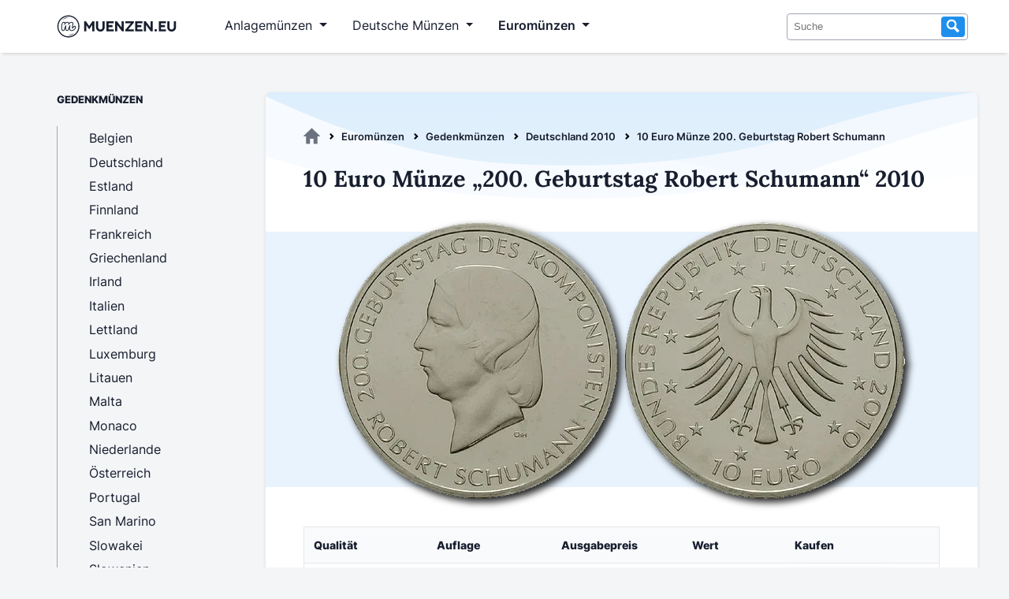

--- FILE ---
content_type: text/html; charset=utf-8
request_url: https://www.muenzen.eu/gedenkmuenze/deutschland-10-euro-schumann-2010.html
body_size: 8347
content:
<!DOCTYPE html>
<html lang="de">
<head>
<meta charset="utf-8">
<title>10 Euro Münze 200. Geburtstag Robert Schumann  - Muenzen.eu</title>
<base href="https://www.muenzen.eu/">
<meta name="robots" content="index,follow">
<meta name="description" content="">
<meta name="generator" content="Contao Open Source CMS">
<meta name="viewport" content="width=device-width, initial-scale=1">
<link rel="stylesheet" href="files/design/fonts.css?v=da57ece6"><link rel="stylesheet" href="files/design/style.css?v=c6aeafcf"><link rel="stylesheet" href="files/design/grid.css?v=780b4c02">
<script async src="https://www.googletagmanager.com/gtag/js?id=G-E1NL1HD3XR" type="9ca7f309ba8ea28f37994918-text/javascript"></script>
<script type="9ca7f309ba8ea28f37994918-text/javascript">var disableStrG4='ga-disable-G-E1NL1HD3XR';if(document.cookie.indexOf(disableStrG4+'=true')>-1){window['ga-disable-G-E1NL1HD3XR']=!0}
window.dataLayer=window.dataLayer||[];function gtag(){dataLayer.push(arguments)}
gtag('js',new Date());gtag('config','G-E1NL1HD3XR',{'anonymize_ip':!0,'allow_google_signals':!1,'allow_ad_personalization_signals':!1})</script>
<link rel="apple-touch-icon" sizes="180x180" href="files/design/favicon/apple-touch-icon.png">
<link rel="icon" type="image/png" sizes="32x32" href="files/design/favicon//favicon-32x32.png">
<link rel="icon" type="image/png" sizes="16x16" href="files/design/favicon/favicon-16x16.png">
</head>
<body id="top" itemscope itemtype="http://schema.org/WebPage">
<div id="wrapper">
<header id="header">
<div class="inside">
<!-- indexer::stop -->
<nav class="mod_navigation navbar navbar-expand-lg block" itemscope itemtype="http://schema.org/SiteNavigationElement">
<div class="container-fluid">
<a href="gedenkmuenze/deutschland-10-euro-schumann-2010.html#skipNavigation1" class="invisible">Navigation überspringen</a>
<a class="navbar-brand" title="Muenzen.eu Startseite" href="/">
<svg version="1.1" id="Layer_1" xmlns="http://www.w3.org/2000/svg" xmlns:xlink="http://www.w3.org/1999/xlink" width="185" height="35" viewBox="200 825 40 350"  preserveAspectRatio="xMinYMin meet" role="img" xml:space="preserve">
<style type="text/css">.st0{display:none;fill:#6FC5C5}.st1{fill:#171E2E}</style>
<rect class="st0" />
<g id="logosvg">
<path class="st1" d="M480.27,998.77c-2.79-4.47-7.33-7.03-12.45-7.03c-3.44,0-8.47,1.09-12.91,6.26
c-5.22,6.24-9.46,10.91-12.67,13.97c0.49-3.26,1.4-8.26,3.07-15.87c3.2-14.85,4.69-24.6,4.69-30.71c0-14.17-8.8-22.97-22.97-22.97
c-9.67,0-19.68,4.69-29.75,13.94c-0.35,0.32-0.69,0.64-1.03,0.97c-0.89-3.31-2.39-6.13-4.48-8.45c-3.89-4.29-9.71-6.47-17.3-6.47
c-6.69,0-13.61,2.37-20.57,7.04c-1.85,1.24-3.67,2.65-5.48,4.25c-0.97-4.95-3.97-7.57-5.89-8.78c-2.76-1.72-6.21-2.51-10.88-2.51
c-7.03,0-12.61,1.42-17.06,4.35c-4.7,3.09-8.04,7.77-9.94,13.89c-5.27,16.66-7.95,34.52-7.95,53.04c0,13.26,1.25,22.92,3.81,29.52
c3.53,9.12,10.82,14.36,19.98,14.36c8.85,0,13.9-3.63,16.58-6.67c3.11-3.55,5.45-8.98,7.35-17.12c0.87-3.6,1.9-7.28,3.08-11.01
c-0.04,1.1-0.06,2.13-0.06,3.1c0,7.66,1.5,14.41,4.46,20.07c3.94,7.51,10.58,11.64,18.71,11.64c7.19,0,12.8-2.17,16.69-6.46
c3.18-3.51,5.55-9.03,7.46-17.37c0.76-3.1,1.63-6.18,2.61-9.22c0.01,9.96,2.61,17.95,7.72,23.75c5.44,6.17,13.16,9.3,22.96,9.3
c10.5,0,20.05-2.9,28.38-8.62c7.4-5.08,14.38-11.62,20.75-19.45c4.06-4.77,6.13-11.12,6.13-18.85
C483.28,1005.96,482.27,1001.96,480.27,998.77z M469.65,1023.24c-5.82,7.17-12.08,13.06-18.77,17.66c-6.7,4.6-14.31,6.9-22.84,6.9
c-6.9,0-12.11-2-15.63-5.99c-3.52-3.99-5.28-9.77-5.28-17.35c0-3.79,0.95-10.55,2.84-20.3c1.76-8.52,2.64-14.41,2.64-17.66
c0-2.16-0.75-3.25-2.23-3.25c-1.76,0-4.26,2.27-7.51,6.8c-3.25,4.53-6.5,10.52-9.74,17.96c-3.25,7.44-5.89,15.29-7.92,23.55
c-1.49,6.5-3.22,10.83-5.18,12.99c-1.96,2.17-5.11,3.25-9.44,3.25c-4.47,0-7.81-2.13-10.05-6.39c-2.23-4.26-3.35-9.44-3.35-15.53
c0-5.14,0.68-12.58,2.03-22.33c1.08-8.66,1.62-14.34,1.62-17.05c0-2.16-0.75-3.25-2.23-3.25c-2.03,0-4.6,2.44-7.71,7.31
c-3.11,4.87-6.12,11.1-9.03,18.67c-2.91,7.58-5.25,15.02-7,22.33c-1.49,6.36-3.22,10.66-5.18,12.89c-1.96,2.23-5.04,3.35-9.24,3.35
c-5.14,0-8.76-2.71-10.86-8.12c-2.1-5.41-3.15-14.07-3.15-25.98c0-17.59,2.5-34.3,7.51-50.14c1.22-3.92,3.21-6.8,5.99-8.63
c2.77-1.83,6.66-2.74,11.67-2.74c2.7,0,4.6,0.34,5.68,1.01c1.08,0.68,1.62,1.96,1.62,3.86c0,2.17-1.01,7.04-3.04,14.61
c-0.76,3.05-1.44,5.87-2.03,8.47c-0.34,1.5,0.8,2.93,2.35,2.93h0.58c0.88,0,1.69-0.48,2.11-1.25c1.53-2.81,3.11-5.48,4.8-7.92
c5.08-7.31,10.28-12.76,15.63-16.34c5.34-3.59,10.38-5.38,15.12-5.38c4.73,0,8.08,1.08,10.05,3.25c1.96,2.17,2.94,5.48,2.94,9.94
c0,3.11-0.68,8.07-2,14.82c-0.29,1.49,0.84,2.87,2.36,2.87h0.08c0.87,0,1.67-0.47,2.1-1.23c4.38-7.69,9.01-13.79,13.92-18.29
c8.25-7.57,15.96-11.36,23.14-11.36c8.79,0,13.19,4.4,13.19,13.19c0,5.28-1.49,14.82-4.47,28.62c-2.57,11.77-3.86,19.55-3.86,23.34
c0,5.41,1.96,8.12,5.89,8.12c2.7,0,5.92-1.65,9.64-4.97c3.72-3.31,8.69-8.7,14.92-16.14c1.62-1.89,3.45-2.84,5.48-2.84
c1.76,0,3.15,0.81,4.16,2.44c1.02,1.62,1.52,3.86,1.52,6.7C473.5,1016.07,472.22,1020.26,469.65,1023.24z"/>
<g>
<g>
<path class="st1" d="M716.29,934.39v128.36h-27.3v-80.2l-37.59,54.96l-37.41-54.96v80.2h-27.21V934.39h22.91l41.71,60.87
l41.8-60.87H716.29z"/>
<path class="st1" d="M848.68,1011.28c0,30.25-25.42,54.33-55.41,54.33c-30.08,0-55.23-23.99-55.23-54.33v-76.89h27.57v76.89
c0,15.49,11.82,28.64,27.66,28.64c15.66,0,27.66-13.25,27.66-28.64v-76.89h27.75V1011.28z"/>
<path class="st1" d="M962.01,934.39v25.6h-64.09v23.45h49.59v25.51h-49.59v28.1h64.09v25.69h-91.57V934.39H962.01z"/>
<path class="st1" d="M1002.83,934.39l60.6,80.47v-80.47h27.39v128.36h-22.91l-60.42-80.47v80.47H980.1V934.39H1002.83z"/>
<path class="st1" d="M1216.95,934.39v20.41l-70.71,82.35h70.71v25.6h-106.88v-20.5l70.8-82.26h-70.8v-25.6H1216.95z"/>
<path class="st1" d="M1327.68,934.39v25.6h-64.09v23.45h49.59v25.51h-49.59v28.1h64.09v25.69h-91.57V934.39H1327.68z"/>
<path class="st1" d="M1368.51,934.39l60.6,80.47v-80.47h27.39v128.36h-22.91l-60.42-80.47v80.47h-27.39V934.39H1368.51z"/>
<path class="st1" d="M1495.35,1064.62c-8.6,0-15.49-7.07-15.49-15.57c0-8.5,6.98-15.58,15.49-15.58
c8.32,0,15.49,7.25,15.49,15.58C1510.84,1057.46,1503.85,1064.62,1495.35,1064.62z"/>
<path class="st1" d="M1625.77,934.39v25.6h-64.09v23.45h49.59v25.51h-49.59v28.1h64.09v25.69h-91.57V934.39H1625.77z"/>
<path class="st1" d="M1752.79,1011.28c0,30.25-25.42,54.33-55.41,54.33c-30.07,0-55.22-23.99-55.22-54.33v-76.89h27.57v76.89
c0,15.49,11.81,28.64,27.65,28.64c15.67,0,27.66-13.25,27.66-28.64v-76.89h27.75V1011.28z"/>
</g>
<g>
<path class="st1" d="M387.56,1140.36c-77.39,0-140.36-62.96-140.36-140.36s62.96-140.36,140.36-140.36S527.92,922.61,527.92,1000
S464.96,1140.36,387.56,1140.36z M387.56,873.72c-69.63,0-126.28,56.65-126.28,126.28s56.65,126.28,126.28,126.28
s126.28-56.65,126.28-126.28S457.2,873.72,387.56,873.72z"/>
</g>
</g>
<path class="st1" d="M456.25,1087.55c-3.98,4.92-8.86,9.04-14.16,12.5c-5.29,3.51-11.08,6.23-17.07,8.37
c-6.03,2.02-12.27,3.45-18.59,3.95c-6.31,0.55-12.69,0.32-18.86-1.1c6.16-1.43,12.12-2.68,17.98-4.16
c5.84-1.53,11.6-3.14,17.24-5.15c5.67-1.89,11.21-4.17,16.75-6.57C445.07,1092.94,450.52,1090.24,456.25,1087.55z"/>
<path class="st1" d="M313.23,917.2c4.11-5.59,9.25-10.36,14.91-14.41c5.64-4.09,11.89-7.34,18.4-9.9
c13.05-4.93,27.42-6.88,41.03-4.16c-6.78,1.43-13.33,2.78-19.76,4.47c-6.41,1.73-12.7,3.65-18.82,6.06
c-6.17,2.29-12.14,5.07-18.07,8.05C325.01,910.35,319.23,913.72,313.23,917.2z"/>
</g>
</svg>
</a>
<button class="navbar-toggler" type="button" data-bs-toggle="collapse" data-bs-target="#navbarSupportedContent" aria-controls="navbarSupportedContent" aria-expanded="false" aria-label="Toggle navigation">
<span class="navbar-toggler-icon"></span>
</button>
<div class="collapse navbar-collapse" id="navbarSupportedContent">
<ul class="level_1">
<li class="submenu anlagemuenzen first"><a
tabindex="0"
title="Anlagemünzen aus Edelmetallen wie Gold und Silber" class="submenu anlagemuenzen first" aria-haspopup="true" itemprop="url"><span itemprop="name">Anlagemünzen</span></a>
<ul class="level_2">
<li class="first"><a
href="goldmuenzen.html"
title="Goldmünzen als sichere Anlage - Anlagegoldmünzen" class="first" itemprop="url"><span itemprop="name">Goldmünzen</span></a></li>
<li><a
href="silbermuenzen.html"
title="Silbermünzen - Beliebte Anlagemünzen aus Silber" itemprop="url"><span itemprop="name">Silbermünzen</span></a></li>
<li><a
href="palladiummuenzen.html"
title="Palladiummünzen - Eine unterschätzte Anlageform" itemprop="url"><span itemprop="name">Palladiummünzen</span></a></li>
<li class="last"><a
href="platinmuenzen.html"
title="Platinmünzen für Anleger &amp; Sammler" class="last" itemprop="url"><span itemprop="name">Platinmünzen</span></a></li>
</ul>
</li>
<li class="submenu dtl_muenzen"><a
tabindex="0"
title="Deutsche Münzen" class="submenu dtl_muenzen" aria-haspopup="true" itemprop="url"><span itemprop="name">Deutsche Münzen</span></a>
<ul class="level_2">
<li class="first"><a
href="dm-muenzen.html"
title="DM Münzen - Die Deutsche Mark" class="first" itemprop="url"><span itemprop="name">DM Münzen</span></a></li>
<li><a
href="ddr-muenzen.html"
title="Münzen aus der DDR" itemprop="url"><span itemprop="name">DDR Münzen</span></a></li>
<li><a
href="muenzen-weimarer-republik.html"
title="Münzen aus der Weimarer Republik" itemprop="url"><span itemprop="name">Weimarer Republik</span></a></li>
<li class="last"><a
href="kaiserreich-muenzen.html"
title="Münzen aus dem Deutschen Kaiserreich 1871-1918" class="last" itemprop="url"><span itemprop="name">Deutsches Kaiserreich</span></a></li>
</ul>
</li>
<li class="submenu trail euromuenzen last"><a
tabindex="0"
title="Euromünzen - Übersicht | Alle Länder" class="submenu trail euromuenzen last" aria-haspopup="true" itemprop="url"><span itemprop="name">Euromünzen</span></a>
<ul class="level_2">
<li class="first"><a
href="euro-umlaufmuenzen.html"
title="Euro Umlaufmünzen - Die Wertseiten" class="first" itemprop="url"><span itemprop="name">Umlaufmünzen</span></a></li>
<li class="trail"><a
href="euro-gedenkmuenzen.html"
title="Gedenkmünzen" class="trail" itemprop="url"><span itemprop="name">Gedenkmünzen</span></a></li>
<li><a
href="euro-kursmuenzensaetze.html"
title="Kursmünzensätze mit Euromünzen" itemprop="url"><span itemprop="name">Kursmünzensätze</span></a></li>
<li class="last"><a
href="2-euro-gedenkmuenzen.html"
title="2 Euro Münzen - Die komplette 2 Euro Übersicht" class="last" itemprop="url"><span itemprop="name">2 Euro Münzen</span></a></li>
</ul>
</li>
</ul>
<a id="skipNavigation1" class="invisible">&nbsp;</a>
<form action="suche.html" method="get" enctype="application/x-www-form-urlencoded">
<div class="formbody searchform">
<div class="widget widget-text">
<input type="search" name="keywords" class="text" value="" placeholder="Suche">
<button type="submit" class="submit search"><svg xmlns="http://www.w3.org/2000/svg" width="16" height="16" viewBox="0 0 16 16" class="icon-search" preserveAspectRatio="xMinYMin meet" role="img" aria-label="Suche"><title>Suche</title><path d="M15.32 13.339l-4.171-4.202a5.62 5.62 0 00.836-2.944c0-3.117-2.536-5.652-5.653-5.652S.68 3.075.68 6.192s2.536 5.653 5.653 5.653c.95 0 1.844-.238 2.63-.653l4.236 4.268 2.121-2.121zM2.68 6.192c0-2.014 1.639-3.652 3.653-3.652s3.653 1.639 3.653 3.652c0 2.015-1.639 3.653-3.653 3.653S2.68 8.207 2.68 6.192z"></path></svg></button>
</div>
</div>
</form>
</div>
</div>
</nav>
<!-- indexer::continue -->
</div>
</header>
<div id="container">
<main id="main">
<div class="inside">
<!-- indexer::stop -->
<div class="mod_breadcrumb block" id="breadcrumb">
<ul itemprop="breadcrumb" itemscope itemtype="http://schema.org/BreadcrumbList">
<li class="first" itemscope itemtype="http://schema.org/ListItem" itemprop="itemListElement"><a href="./" title="Muenzen.eu" itemprop="item"><svg xmlns="http://www.w3.org/2000/svg" viewBox="0 0 95.18 89.59" class="icon-home"><title>Muenzen.eu</title><path d="M94.67,44.62,49.11.62a2.29,2.29,0,0,0-3.06,0L.49,44.62C-.64,45.71.29,47.4,2,47.4H14.69V88a1.8,1.8,0,0,0,1.94,1.65H35.48A1.78,1.78,0,0,0,37.42,88V61.92a1.8,1.8,0,0,1,1.94-1.62H55.84a1.8,1.8,0,0,1,1.94,1.62V88a1.8,1.8,0,0,0,1.89,1.64H78.52A1.8,1.8,0,0,0,80.46,88V86.2h0V47.41H93.14C94.84,47.41,95.84,45.72,94.67,44.62Z" transform="translate(0 -0.03)"></path></svg></a><meta itemprop="name" content="Muenzen.eu"><meta itemprop="position" content="1"></li>
<li itemscope itemtype="http://schema.org/ListItem" itemprop="itemListElement"><a href="euromuenzen.html" title="Euromünzen - Übersicht | Alle Länder" itemprop="item">Euromünzen</a><meta itemprop="name" content="Euromünzen"><meta itemprop="position" content="2"></li>
<li itemscope itemtype="http://schema.org/ListItem" itemprop="itemListElement"><a href="euro-gedenkmuenzen.html" title="Gedenkmünzen" itemprop="item">Gedenkmünzen</a><meta itemprop="name" content="Gedenkmünzen"><meta itemprop="position" content="3"></li>
<li itemscope itemtype="http://schema.org/ListItem" itemprop="itemListElement"><a href="deutschland-gedenkmuenzen-2010.html" title="Gedenkmünzen Deutschland 2010" itemprop="item">Deutschland 2010</a><meta itemprop="name" content="Deutschland 2010"><meta itemprop="position" content="4"></li>
<li class="active last">10 Euro Münze 200. Geburtstag Robert Schumann </li>
</ul>
</div>
<!-- indexer::continue -->
<div class="mod_article first last block" id="article-517">
<div class="ce_metamodel_content first block">
<div class="layout_full catalog">
<h1>10 Euro Münze „200. Geburtstag Robert Schumann“ 2010</h1>
<figure>
<picture>
<source srcset="assets/images/2/10-euro-schumann-2010-a4dbe25e.webp 719w, assets/images/2/10-euro-schumann-2010-7f89d0ef.webp 400w" sizes="(max-width: 600px) calc(100vw - 20px), 800px" type="image/webp" width="719" height="360">
<img src="assets/images/5/10-euro-schumann-2010-d041b9d5.png" srcset="assets/images/5/10-euro-schumann-2010-d041b9d5.png 719w, assets/images/9/10-euro-schumann-2010-c8615802.png 400w" sizes="(max-width: 600px) calc(100vw - 20px), 800px" width="719" height="360" alt="10 Euro Schumann Deutschland " loading="lazy"
title="10 Euro Schumann Deutschland "
itemprop="image">
</picture>
</figure>
<table class="responsive-table solid-box-shadow">
<thead>
<tr>
<th>Qualität</th>
<th>Auflage</th>
<th>Ausgabepreis</th>
<th>Wert</th>
<th>Kaufen</th>
</tr>
</thead>
<tbody class="list">
<tr>
<td class="qualitaet" data-label="Qualität">Stempelglanz</td>
<td class="auflage" data-label="Auflage">1.700.000 Ex.</td>
<td class="ausgabepreis" data-label="Ausgabepreis">10,00 Euro</td>
<td class="wert" data-label="Wert">13,00 Euro</td>
<td class="kaufen" data-label="Kaufen"><a class="btn btn-sm btn-secondary" role="button" href="https://www.ebay.de/sch/i.html?_from=R40&_nkw=Schumann+2010&_sacat=28671&mkcid=1&mkrid=707-53477-19255-0&siteid=77&campid=5336424859&customid=de-Detail-deutschland-10-euro-schumann-2010&toolid=10001&mkevt=1&LH_TitleDesc=1" target="_blank" rel="nofollow"><svg xmlns="http://www.w3.org/2000/svg" width="20" height="20" fill="currentColor" class="bi bi-cart-plus-fill" viewBox="0 0 16 16">
<path d="M.5 1a.5.5 0 0 0 0 1h1.11l.401 1.607 1.498 7.985A.5.5 0 0 0 4 12h1a2 2 0 1 0 0 4 2 2 0 0 0 0-4h7a2 2 0 1 0 0 4 2 2 0 0 0 0-4h1a.5.5 0 0 0 .491-.408l1.5-8A.5.5 0 0 0 14.5 3H2.89l-.405-1.621A.5.5 0 0 0 2 1H.5zM6 14a1 1 0 1 1-2 0 1 1 0 0 1 2 0zm7 0a1 1 0 1 1-2 0 1 1 0 0 1 2 0zM9 5.5V7h1.5a.5.5 0 0 1 0 1H9v1.5a.5.5 0 0 1-1 0V8H6.5a.5.5 0 0 1 0-1H8V5.5a.5.5 0 0 1 1 0z"/>
</svg>bei eBay</a></td>
</tr>
<tr>
<td class="qualitaet" data-label="Qualität">Spiegelglanz</td>
<td class="auflage" data-label="Auflage">182.900 Ex.</td>
<td class="ausgabepreis" data-label="Ausgabepreis">15,00 Euro</td>
<td class="wert" data-label="Wert">16,00 Euro</td>
<td class="kaufen" data-label="Kaufen"><a class="btn btn-sm btn-secondary" role="button" href="https://www.ebay.de/sch/i.html?_from=R40&_nkw=Schumann+2010+(Polierte+Platte,+PP,+Spiegelglanz)&_sacat=28671&mkcid=1&mkrid=707-53477-19255-0&siteid=77&campid=5336424859&customid=de-Detail-deutschland-10-euro-schumann-2010&toolid=10001&mkevt=1&LH_TitleDesc=1" target="_blank" rel="nofollow"><svg xmlns="http://www.w3.org/2000/svg" width="20" height="20" fill="currentColor" class="bi bi-cart-plus-fill" viewBox="0 0 16 16">
<path d="M.5 1a.5.5 0 0 0 0 1h1.11l.401 1.607 1.498 7.985A.5.5 0 0 0 4 12h1a2 2 0 1 0 0 4 2 2 0 0 0 0-4h7a2 2 0 1 0 0 4 2 2 0 0 0 0-4h1a.5.5 0 0 0 .491-.408l1.5-8A.5.5 0 0 0 14.5 3H2.89l-.405-1.621A.5.5 0 0 0 2 1H.5zM6 14a1 1 0 1 1-2 0 1 1 0 0 1 2 0zm7 0a1 1 0 1 1-2 0 1 1 0 0 1 2 0zM9 5.5V7h1.5a.5.5 0 0 1 0 1H9v1.5a.5.5 0 0 1-1 0V8H6.5a.5.5 0 0 1 0-1H8V5.5a.5.5 0 0 1 1 0z"/>
</svg>bei eBay</a></td>
</tr>
</tbody>
</table>
<div class="midline-heading">Datenblatt zur 10 Euro Münze „Schumann“ 2010</div>
<table class="solid-box-shadow">
<thead>
<tr>
<th>Eigenschaft</th>
<th>Wert</th>
</tr>
</thead>
<tbody>
<tr>
<td>Ausgabedatum</td>
<td>05.05.2010</td>
</tr>
<tr>
<td>Nominalwert</td>
<td>10 Euro</td>
</tr>
<tr>
<td>Gewicht</td>
<td>18 g</td>
</tr>
<tr>
<td>Durchmesser</td>
<td>32.5 mm</td>
</tr>
<tr>
<td>Material</td>
<td>925/1000 Silber | 75/1000 Kupfer</td>
</tr>
<tbody>
</table>
</div>
</div>
<div class="ce_metamodel_content last block">
<div class="verlauf-bg-welle mt2rem" data-nosnippet>
<div class="headline-info">Entdecke weitere Deutschland Gedenkmünzen 2010</div>
<div class="ce_bs_gridStart catalog">
<table class="responsive-table table-with-stretched-links solid-box-shadow">
<thead>
<tr>
<th style="width:15%">Münze</th>
<th>Bild</th>
<th>Ausgabe</th>
<th>Auflage</th>
<th>Kaufen</th>
</tr>
</thead>
<tbody class="list">
<tr>
<td class="thema title"><a class="title" href="/gedenkmuenze/deutschland-10-euro-zuse-2010.html">10 Euro Zuse</a></td>
<td>
<picture>
<source srcset="assets/images/e/10-euro-zuse-2010-3048d407.webp 1x, assets/images/d/10-euro-zuse-2010-298d30a9.webp 0.5x, assets/images/a/10-euro-zuse-2010-224bfd74.webp 2x" type="image/webp" width="200" height="100">
<img src="assets/images/9/10-euro-zuse-2010-8069b860.png" srcset="assets/images/9/10-euro-zuse-2010-8069b860.png 1x, assets/images/a/10-euro-zuse-2010-e49bccb7.png 0.5x, assets/images/6/10-euro-zuse-2010-ca6ed60d.png 2x" width="200" height="100" alt="10 Euro Zuse Deutschland " loading="lazy"
title="10 Euro Zuse Deutschland "
itemprop="image">
</picture>
</td>
<td class="ausgabedatum" data-label="Ausgabedatum">09.06.2010</td>
<td class="auflage" data-label="Auflage">1.706.000 (Stempelglanz)</td>
<td class="kaufen" data-label="Kaufen"><a class="btn btn-sm btn-secondary stretched-link-above" role="button" href="https://www.ebay.de/sch/i.html?_from=R40&_nkw=Zuse+2010&_sacat=28671&mkcid=1&mkrid=707-53477-19255-0&siteid=77&campid=5336424859&customid=de-Aehnlich-deutschland-10-euro-schumann-2010&toolid=10001&mkevt=1&LH_TitleDesc=1" target="_blank" rel="nofollow"><svg xmlns="http://www.w3.org/2000/svg" width="20" height="20" fill="currentColor" class="bi bi-cart-plus-fill" viewBox="0 0 16 16">
<path d="M.5 1a.5.5 0 0 0 0 1h1.11l.401 1.607 1.498 7.985A.5.5 0 0 0 4 12h1a2 2 0 1 0 0 4 2 2 0 0 0 0-4h7a2 2 0 1 0 0 4 2 2 0 0 0 0-4h1a.5.5 0 0 0 .491-.408l1.5-8A.5.5 0 0 0 14.5 3H2.89l-.405-1.621A.5.5 0 0 0 2 1H.5zM6 14a1 1 0 1 1-2 0 1 1 0 0 1 2 0zm7 0a1 1 0 1 1-2 0 1 1 0 0 1 2 0zM9 5.5V7h1.5a.5.5 0 0 1 0 1H9v1.5a.5.5 0 0 1-1 0V8H6.5a.5.5 0 0 1 0-1H8V5.5a.5.5 0 0 1 1 0z"/>
</svg>bei eBay</a></td>
</tr>
<tr>
<td class="thema title"><a class="title" href="/gedenkmuenze/deutschland-20-euro-eiche-2010.html">20 Euro Eiche</a></td>
<td>
<picture>
<source srcset="assets/images/5/20-euro-eiche-2010-d90ac3a6.webp 1x, assets/images/b/20-euro-eiche-2010-2634a628.webp 0.5x, assets/images/6/20-euro-eiche-2010-8fb08d43.webp 2x" type="image/webp" width="200" height="100">
<img src="assets/images/a/20-euro-eiche-2010-73daa27b.png" srcset="assets/images/a/20-euro-eiche-2010-73daa27b.png 1x, assets/images/5/20-euro-eiche-2010-19204342.png 0.5x, assets/images/b/20-euro-eiche-2010-0831b790.png 2x" width="200" height="100" alt="20 Euro Eiche Deutschland " loading="lazy"
title="20 Euro Eiche Deutschland "
itemprop="image">
</picture>
</td>
<td class="ausgabedatum" data-label="Ausgabedatum">22.06.2010</td>
<td class="auflage" data-label="Auflage">200.000 (Stempelglanz)</td>
<td class="kaufen" data-label="Kaufen"><a class="btn btn-sm btn-secondary stretched-link-above" role="button" href="https://www.ebay.de/sch/i.html?_from=R40&_nkw=Eiche+2010&_sacat=28671&mkcid=1&mkrid=707-53477-19255-0&siteid=77&campid=5336424859&customid=de-Aehnlich-deutschland-10-euro-schumann-2010&toolid=10001&mkevt=1&LH_TitleDesc=1" target="_blank" rel="nofollow"><svg xmlns="http://www.w3.org/2000/svg" width="20" height="20" fill="currentColor" class="bi bi-cart-plus-fill" viewBox="0 0 16 16">
<path d="M.5 1a.5.5 0 0 0 0 1h1.11l.401 1.607 1.498 7.985A.5.5 0 0 0 4 12h1a2 2 0 1 0 0 4 2 2 0 0 0 0-4h7a2 2 0 1 0 0 4 2 2 0 0 0 0-4h1a.5.5 0 0 0 .491-.408l1.5-8A.5.5 0 0 0 14.5 3H2.89l-.405-1.621A.5.5 0 0 0 2 1H.5zM6 14a1 1 0 1 1-2 0 1 1 0 0 1 2 0zm7 0a1 1 0 1 1-2 0 1 1 0 0 1 2 0zM9 5.5V7h1.5a.5.5 0 0 1 0 1H9v1.5a.5.5 0 0 1-1 0V8H6.5a.5.5 0 0 1 0-1H8V5.5a.5.5 0 0 1 1 0z"/>
</svg>bei eBay</a></td>
</tr>
<tr>
<td class="thema title"><a class="title" href="/gedenkmuenze/deutschland-10-euro-porzellanherstellung-2010.html">10 Euro Porzellanherstellung</a></td>
<td>
<picture>
<source srcset="assets/images/c/10-euro-porzellanherstellung-2010-1844b504.webp 1x, assets/images/7/10-euro-porzellanherstellung-2010-97b33a02.webp 0.5x, assets/images/7/10-euro-porzellanherstellung-2010-782d9147.webp 2x" type="image/webp" width="200" height="100">
<img src="assets/images/9/10-euro-porzellanherstellung-2010-24a82b13.png" srcset="assets/images/9/10-euro-porzellanherstellung-2010-24a82b13.png 1x, assets/images/f/10-euro-porzellanherstellung-2010-6ac590f6.png 0.5x, assets/images/3/10-euro-porzellanherstellung-2010-b9a91945.png 2x" width="200" height="100" alt="10 Euro Porzellanherstellung Deutschland " loading="lazy"
title="10 Euro Porzellanherstellung Deutschland "
itemprop="image">
</picture>
</td>
<td class="ausgabedatum" data-label="Ausgabedatum">07.07.2010</td>
<td class="auflage" data-label="Auflage">1.520.000 (Stempelglanz)</td>
<td class="kaufen" data-label="Kaufen"><a class="btn btn-sm btn-secondary stretched-link-above" role="button" href="https://www.ebay.de/sch/i.html?_from=R40&_nkw=Porzellanherstellung+2010&_sacat=28671&mkcid=1&mkrid=707-53477-19255-0&siteid=77&campid=5336424859&customid=de-Aehnlich-deutschland-10-euro-schumann-2010&toolid=10001&mkevt=1&LH_TitleDesc=1" target="_blank" rel="nofollow"><svg xmlns="http://www.w3.org/2000/svg" width="20" height="20" fill="currentColor" class="bi bi-cart-plus-fill" viewBox="0 0 16 16">
<path d="M.5 1a.5.5 0 0 0 0 1h1.11l.401 1.607 1.498 7.985A.5.5 0 0 0 4 12h1a2 2 0 1 0 0 4 2 2 0 0 0 0-4h7a2 2 0 1 0 0 4 2 2 0 0 0 0-4h1a.5.5 0 0 0 .491-.408l1.5-8A.5.5 0 0 0 14.5 3H2.89l-.405-1.621A.5.5 0 0 0 2 1H.5zM6 14a1 1 0 1 1-2 0 1 1 0 0 1 2 0zm7 0a1 1 0 1 1-2 0 1 1 0 0 1 2 0zM9 5.5V7h1.5a.5.5 0 0 1 0 1H9v1.5a.5.5 0 0 1-1 0V8H6.5a.5.5 0 0 1 0-1H8V5.5a.5.5 0 0 1 1 0z"/>
</svg>bei eBay</a></td>
</tr>
<tr>
<td class="thema title"><a class="title" href="/gedenkmuenze/deutschland-10-euro-deutsche-einheit-2010.html">10 Euro Deutsche Einheit</a></td>
<td>
<picture>
<source srcset="assets/images/1/10-euro-deutsche-einheit-2010-7a459ae2.webp 1x, assets/images/9/10-euro-deutsche-einheit-2010-153c9bdc.webp 0.5x, assets/images/6/10-euro-deutsche-einheit-2010-9ba21aca.webp 2x" type="image/webp" width="200" height="100">
<img src="assets/images/f/10-euro-deutsche-einheit-2010-51fa1f65.png" srcset="assets/images/f/10-euro-deutsche-einheit-2010-51fa1f65.png 1x, assets/images/f/10-euro-deutsche-einheit-2010-44e6166c.png 0.5x, assets/images/a/10-euro-deutsche-einheit-2010-7fbd3e4b.png 2x" width="200" height="100" alt="10 Euro Deutsche Einheit Deutschland " loading="lazy"
title="10 Euro Deutsche Einheit Deutschland "
itemprop="image">
</picture>
</td>
<td class="ausgabedatum" data-label="Ausgabedatum">01.09.2010</td>
<td class="auflage" data-label="Auflage">2.100.000 (Stempelglanz)</td>
<td class="kaufen" data-label="Kaufen"><a class="btn btn-sm btn-secondary stretched-link-above" role="button" href="https://www.ebay.de/sch/i.html?_from=R40&_nkw=Deutsche+Einheit+2010&_sacat=28671&mkcid=1&mkrid=707-53477-19255-0&siteid=77&campid=5336424859&customid=de-Aehnlich-deutschland-10-euro-schumann-2010&toolid=10001&mkevt=1&LH_TitleDesc=1" target="_blank" rel="nofollow"><svg xmlns="http://www.w3.org/2000/svg" width="20" height="20" fill="currentColor" class="bi bi-cart-plus-fill" viewBox="0 0 16 16">
<path d="M.5 1a.5.5 0 0 0 0 1h1.11l.401 1.607 1.498 7.985A.5.5 0 0 0 4 12h1a2 2 0 1 0 0 4 2 2 0 0 0 0-4h7a2 2 0 1 0 0 4 2 2 0 0 0 0-4h1a.5.5 0 0 0 .491-.408l1.5-8A.5.5 0 0 0 14.5 3H2.89l-.405-1.621A.5.5 0 0 0 2 1H.5zM6 14a1 1 0 1 1-2 0 1 1 0 0 1 2 0zm7 0a1 1 0 1 1-2 0 1 1 0 0 1 2 0zM9 5.5V7h1.5a.5.5 0 0 1 0 1H9v1.5a.5.5 0 0 1-1 0V8H6.5a.5.5 0 0 1 0-1H8V5.5a.5.5 0 0 1 1 0z"/>
</svg>bei eBay</a></td>
</tr>
<tr>
<td class="thema title"><a class="title" href="/gedenkmuenze/deutschland-100-euro-wuerzburg-2010.html">100 Euro Würzburg</a></td>
<td>
<picture>
<source srcset="assets/images/b/100-euro-wuerzburg-2010-c6a2103c.webp 1x, assets/images/4/100-euro-wuerzburg-2010-f5866e2f.webp 0.5x, assets/images/6/100-euro-wuerzburg-2010-2328f50c.webp 2x" type="image/webp" width="200" height="100">
<img src="assets/images/d/100-euro-wuerzburg-2010-b288346b.png" srcset="assets/images/d/100-euro-wuerzburg-2010-b288346b.png 1x, assets/images/7/100-euro-wuerzburg-2010-9bb8ca18.png 0.5x, assets/images/2/100-euro-wuerzburg-2010-d1ae0fbd.png 2x" width="200" height="100" alt="100 Euro Würzburg Deutschland " loading="lazy"
title="100 Euro Würzburg Deutschland "
itemprop="image">
</picture>
</td>
<td class="ausgabedatum" data-label="Ausgabedatum">30.09.2010</td>
<td class="auflage" data-label="Auflage">320.000 (Stempelglanz)</td>
<td class="kaufen" data-label="Kaufen"><a class="btn btn-sm btn-secondary stretched-link-above" role="button" href="https://www.ebay.de/sch/i.html?_from=R40&_nkw=Wuerzburg+2010&_sacat=28671&mkcid=1&mkrid=707-53477-19255-0&siteid=77&campid=5336424859&customid=de-Aehnlich-deutschland-10-euro-schumann-2010&toolid=10001&mkevt=1&LH_TitleDesc=1" target="_blank" rel="nofollow"><svg xmlns="http://www.w3.org/2000/svg" width="20" height="20" fill="currentColor" class="bi bi-cart-plus-fill" viewBox="0 0 16 16">
<path d="M.5 1a.5.5 0 0 0 0 1h1.11l.401 1.607 1.498 7.985A.5.5 0 0 0 4 12h1a2 2 0 1 0 0 4 2 2 0 0 0 0-4h7a2 2 0 1 0 0 4 2 2 0 0 0 0-4h1a.5.5 0 0 0 .491-.408l1.5-8A.5.5 0 0 0 14.5 3H2.89l-.405-1.621A.5.5 0 0 0 2 1H.5zM6 14a1 1 0 1 1-2 0 1 1 0 0 1 2 0zm7 0a1 1 0 1 1-2 0 1 1 0 0 1 2 0zM9 5.5V7h1.5a.5.5 0 0 1 0 1H9v1.5a.5.5 0 0 1-1 0V8H6.5a.5.5 0 0 1 0-1H8V5.5a.5.5 0 0 1 1 0z"/>
</svg>bei eBay</a></td>
</tr>
</tbody>
</table>
</div>
</div>
</div>
</div>
</div>
</main>
<aside id="left">
<div class="inside">
<!-- indexer::stop -->
<nav class="mod_navigation block" itemscope itemtype="http://schema.org/SiteNavigationElement">
<p>Gedenkmünzen</p>
<a href="gedenkmuenze/deutschland-10-euro-schumann-2010.html#skipNavigation10" class="invisible">Navigation überspringen</a>
<ul class="level_1">
<li class="belgien sibling first"><a href="belgien-gedenkmuenzen.html" title="Gedenkmünzen aus Belgien" class="belgien sibling first" itemprop="url"><span itemprop="name">Belgien</span></a></li>
<li class="deutschland sibling"><a href="deutschland-gedenkmuenzen.html" title="Alle Euro-Gedenkmünzen aus Deutschland" class="deutschland sibling" itemprop="url"><span itemprop="name">Deutschland</span></a></li>
<li class="sibling"><a href="estland-gedenkmuenzen.html" title="Gedenkmünzen aus Estland" class="sibling" itemprop="url"><span itemprop="name">Estland</span></a></li>
<li class="finnland sibling"><a href="finnland-gedenkmuenzen.html" title="Gedenkmünzen aus Finnland" class="finnland sibling" itemprop="url"><span itemprop="name">Finnland</span></a></li>
<li class="frankreich sibling"><a href="frankreich-gedenkmuenzen.html" title="Gedenkmünzen aus Frankreich" class="frankreich sibling" itemprop="url"><span itemprop="name">Frankreich</span></a></li>
<li class="griechenland sibling"><a href="griechenland-gedenkmuenzen.html" title="Gedenkmünzen aus Griechenland" class="griechenland sibling" itemprop="url"><span itemprop="name">Griechenland</span></a></li>
<li class="irland sibling"><a href="irland-gedenkmuenzen.html" title="Gedenkmünzen aus Irland" class="irland sibling" itemprop="url"><span itemprop="name">Irland</span></a></li>
<li class="italien sibling"><a href="italien-gedenkmuenzen.html" title="Gedenkmünzen aus Italien" class="italien sibling" itemprop="url"><span itemprop="name">Italien</span></a></li>
<li class="lettland sibling"><a href="lettland-gedenkmuenzen.html" title="Gedenkmünzen aus Lettland" class="lettland sibling" itemprop="url"><span itemprop="name">Lettland</span></a></li>
<li class="luxemburg sibling"><a href="luxemburg-gedenkmuenzen.html" title="Gedenkmünzen aus Luxemburg" class="luxemburg sibling" itemprop="url"><span itemprop="name">Luxemburg</span></a></li>
<li class="litauen sibling"><a href="litauen-gedenkmuenzen.html" title="Gedenkmünzen aus Litauen" class="litauen sibling" itemprop="url"><span itemprop="name">Litauen</span></a></li>
<li class="malta sibling"><a href="malta-gedenkmuenzen.html" title="Gedenkmünzen aus Malta" class="malta sibling" itemprop="url"><span itemprop="name">Malta</span></a></li>
<li class="monaco sibling"><a href="monaco-gedenkmuenzen.html" title="Gedenkmünzen aus Monaco" class="monaco sibling" itemprop="url"><span itemprop="name">Monaco</span></a></li>
<li class="niederlande sibling"><a href="niederlande-gedenkmuenzen.html" title="Gedenkmünzen aus den Niederlanden" class="niederlande sibling" itemprop="url"><span itemprop="name">Niederlande</span></a></li>
<li class="oesterreich sibling"><a href="oesterreich-gedenkmuenzen.html" title="Gedenkmünzen aus Österreich" class="oesterreich sibling" itemprop="url"><span itemprop="name">Österreich</span></a></li>
<li class="portugal sibling"><a href="portugal-gedenkmuenzen.html" title="Gedenkmünzen aus Portugal" class="portugal sibling" itemprop="url"><span itemprop="name">Portugal</span></a></li>
<li class="san-marino sibling"><a href="san-marino-gedenkmuenzen.html" title="Gedenkmünzen aus San Marino" class="san-marino sibling" itemprop="url"><span itemprop="name">San Marino</span></a></li>
<li class="slowakei sibling"><a href="slowakei-gedenkmuenzen.html" title="Gedenkmünzen aus der Slowakei" class="slowakei sibling" itemprop="url"><span itemprop="name">Slowakei</span></a></li>
<li class="slowenien sibling"><a href="slowenien-gedenkmuenzen.html" title="Gedenkmünzen aus Slowenien" class="slowenien sibling" itemprop="url"><span itemprop="name">Slowenien</span></a></li>
<li class="spanien sibling"><a href="spanien-gedenkmuenzen.html" title="Gedenkmünzen aus Spanien" class="spanien sibling" itemprop="url"><span itemprop="name">Spanien</span></a></li>
<li class="vatikan sibling"><a href="vatikan-gedenkmuenzen.html" title="Gedenkmünzen aus dem Vatikan" class="vatikan sibling" itemprop="url"><span itemprop="name">Vatikan</span></a></li>
<li class="zypern sibling last"><a href="zypern-gedenkmuenzen.html" title="Gedenkmünzen aus Zypern" class="zypern sibling last" itemprop="url"><span itemprop="name">Zypern</span></a></li>
</ul>
<a id="skipNavigation10" class="invisible">&nbsp;</a>
</nav>
<!-- indexer::continue -->
</div>
</aside>
</div>
<footer id="footer">
<div class="inside">
<div class="mod_bs_grid block">
<div class="row">
<div class="col-sm order-sm-4 col-lg-4">
<br>
<svg width="185" height="35" viewbox="200 825 40 350" preserveaspectratio="xMinYMin meet" role="img" xml:space="preserve">
<title>Muenzen.eu Logo</title>
<use href="#logosvg">
</svg>
<p>Von Sammlern für Sammler. Seit 2008 liefert Muenzen.eu Besuchern Informationen aus der Welt der Münzen.
</p>
</div>
<div class="col-sm order-sm-1 col-lg">
<!-- indexer::stop -->
<nav class="mod_navigation block" itemscope itemtype="http://schema.org/SiteNavigationElement">
<p>Verzeichnisse</p>
<a href="gedenkmuenze/deutschland-10-euro-schumann-2010.html#skipNavigation13" class="invisible">Navigation überspringen</a>
<ul class="level_1">
<li class="first"><a href="muenzen-ausgabestellen.html" title="Münzen direkt bei Ausgabestellen bestellen" class="first" itemprop="url"><span itemprop="name">Ausgabestellen</span></a></li>
<li><a href="muenzmessen.html" title="Münzmessen - World Money Fair, Numismata und mehr" itemprop="url"><span itemprop="name">Münzmessen</span></a></li>
<li><a href="muenzhaendler.html" title="Münzhändler - Online Münzhandel im Überblick" itemprop="url"><span itemprop="name">Münzhändler</span></a></li>
<li class="last"><a href="muenzvereine.html" title="Münzvereine - Die Übersichtsseite" class="last" itemprop="url"><span itemprop="name">Münzvereine</span></a></li>
</ul>
<a id="skipNavigation13" class="invisible">&nbsp;</a>
</nav>
<!-- indexer::continue -->
</div>
<div class="col-sm order-sm-2 col-lg">
<!-- indexer::stop -->
<nav class="mod_navigation block" itemscope itemtype="http://schema.org/SiteNavigationElement">
<p>Ratgeber</p>
<a href="gedenkmuenze/deutschland-10-euro-schumann-2010.html#skipNavigation14" class="invisible">Navigation überspringen</a>
<ul class="level_1">
<li class="first"><a href="muenzen-faq.html" title="Fragen &amp; Antworten zum Münzen sammeln" class="first" itemprop="url"><span itemprop="name">FAQ</span></a></li>
<li><a href="muenzzubehoer.html" title="Münzzubehör - Aufbewahrung von Münzen" itemprop="url"><span itemprop="name">Münzzubehör</span></a></li>
<li><a href="muenzen-verkaufen.html" title="Münzen verkaufen - Münzen Ankauf" itemprop="url"><span itemprop="name">Münzen verkaufen</span></a></li>
<li class="last"><a href="muenzen-kaufen.html" title="Tipps für den Münzenkauf - Münzen kaufen" class="last" itemprop="url"><span itemprop="name">Münzen kaufen</span></a></li>
</ul>
<a id="skipNavigation14" class="invisible">&nbsp;</a>
</nav>
<!-- indexer::continue -->
</div>
<div class="col-sm order-sm-3 col-lg">
<!-- indexer::stop -->
<nav class="mod_navigation block" itemscope itemtype="http://schema.org/SiteNavigationElement">
<p>Infos</p>
<a href="gedenkmuenze/deutschland-10-euro-schumann-2010.html#skipNavigation16" class="invisible">Navigation überspringen</a>
<ul class="level_1">
<li class="first"><a href="newsletter.html" title="Newsletter von Muenzen.eu" class="first" itemprop="url"><span itemprop="name">Newsletter</span></a></li>
<li class="last"><a href="impressum-datenschutz.html" title="Impressum &amp; Datenschutz" class="last" itemprop="url"><span itemprop="name">Impressum & Datenschutz</span></a></li>
</ul>
<a id="skipNavigation16" class="invisible">&nbsp;</a>
</nav>
<!-- indexer::continue -->
</div>
</div>
</div>
</div>
</footer>
</div>
<script src="files/design/topmenu.js?v=780b4c02" type="9ca7f309ba8ea28f37994918-text/javascript"></script><script src="files/design/dropdown.js?v=38fdfaa9" type="9ca7f309ba8ea28f37994918-text/javascript"></script><script type="application/ld+json">{"@context":{"contao":"https:\/\/schema.contao.org\/"},"@type":"contao:Page","contao:title":"10 Euro M\u00fcnze 200. Geburtstag Robert Schumann ","contao:pageId":675,"contao:noSearch":false,"contao:protected":false,"contao:groups":[],"contao:fePreview":false}</script>
<script type="9ca7f309ba8ea28f37994918-text/javascript">function gaOptout(){var disableStrG4='ga-disable-G-E1NL1HD3XR';document.cookie=disableStrG4+'=true; SameSite=Strict; expires=Thu, 31 Dec 2099 23:59:59 UTC; path=/';window[disableStrG4]=!0}</script>
<script src="/cdn-cgi/scripts/7d0fa10a/cloudflare-static/rocket-loader.min.js" data-cf-settings="9ca7f309ba8ea28f37994918-|49" defer></script><script defer src="https://static.cloudflareinsights.com/beacon.min.js/vcd15cbe7772f49c399c6a5babf22c1241717689176015" integrity="sha512-ZpsOmlRQV6y907TI0dKBHq9Md29nnaEIPlkf84rnaERnq6zvWvPUqr2ft8M1aS28oN72PdrCzSjY4U6VaAw1EQ==" data-cf-beacon='{"version":"2024.11.0","token":"e13c2f62784844219a8b87f6137dc32b","r":1,"server_timing":{"name":{"cfCacheStatus":true,"cfEdge":true,"cfExtPri":true,"cfL4":true,"cfOrigin":true,"cfSpeedBrain":true},"location_startswith":null}}' crossorigin="anonymous"></script>
</body>
</html>

--- FILE ---
content_type: text/css
request_url: https://www.muenzen.eu/files/design/fonts.css?v=da57ece6
body_size: 127
content:
/* inter-100 - latin */
@font-face {
    font-family: 'Inter';
    font-style: normal;
    font-weight: 100;
    font-display: swap;
    src: url('/files/design/fonts/inter-v3-latin-100.eot'); /* IE9 Compat Modes */
    src: local(''),
         url('/files/design/fonts/inter-v3-latin-100.eot?#iefix') format('embedded-opentype'), /* IE6-IE8 */
         url('/files/design/fonts/inter-v3-latin-100.woff2') format('woff2'), /* Super Modern Browsers */
         url('/files/design/fonts/inter-v3-latin-100.woff') format('woff'), /* Modern Browsers */
         url('/files/design/fonts/inter-v3-latin-100.ttf') format('truetype'), /* Safari, Android, iOS */
         url('/files/design/fonts/inter-v3-latin-100.svg#Inter') format('svg'); /* Legacy iOS */
  }
  
  /* inter-200 - latin */
  @font-face {
    font-family: 'Inter';
    font-style: normal;
    font-weight: 200;
    font-display: swap;
    src: url('/files/design/fonts/inter-v3-latin-200.eot'); /* IE9 Compat Modes */
    src: local(''),
         url('/files/design/fonts/inter-v3-latin-200.eot?#iefix') format('embedded-opentype'), /* IE6-IE8 */
         url('/files/design/fonts/inter-v3-latin-200.woff2') format('woff2'), /* Super Modern Browsers */
         url('/files/design/fonts/inter-v3-latin-200.woff') format('woff'), /* Modern Browsers */
         url('/files/design/fonts/inter-v3-latin-200.ttf') format('truetype'), /* Safari, Android, iOS */
         url('/files/design/fonts/inter-v3-latin-200.svg#Inter') format('svg'); /* Legacy iOS */
  }
  
  /* inter-regular - latin */
  @font-face {
    font-family: 'Inter';
    font-style: normal;
    font-weight: 400;
    font-display: swap;
    src: url('/files/design/fonts/inter-v3-latin-regular.eot'); /* IE9 Compat Modes */
    src: local(''),
         url('/files/design/fonts/inter-v3-latin-regular.eot?#iefix') format('embedded-opentype'), /* IE6-IE8 */
         url('/files/design/fonts/inter-v3-latin-regular.woff2') format('woff2'), /* Super Modern Browsers */
         url('/files/design/fonts/inter-v3-latin-regular.woff') format('woff'), /* Modern Browsers */
         url('/files/design/fonts/inter-v3-latin-regular.ttf') format('truetype'), /* Safari, Android, iOS */
         url('/files/design/fonts/inter-v3-latin-regular.svg#Inter') format('svg'); /* Legacy iOS */
  }
  
  /* inter-600 - latin */
  @font-face {
    font-family: 'Inter';
    font-style: normal;
    font-weight: 600;
    font-display: swap;
    src: url('/files/design/fonts/inter-v3-latin-600.eot'); /* IE9 Compat Modes */
    src: local(''),
         url('/files/design/fonts/inter-v3-latin-600.eot?#iefix') format('embedded-opentype'), /* IE6-IE8 */
         url('/files/design/fonts/inter-v3-latin-600.woff2') format('woff2'), /* Super Modern Browsers */
         url('/files/design/fonts/inter-v3-latin-600.woff') format('woff'), /* Modern Browsers */
         url('/files/design/fonts/inter-v3-latin-600.ttf') format('truetype'), /* Safari, Android, iOS */
         url('/files/design/fonts/inter-v3-latin-600.svg#Inter') format('svg'); /* Legacy iOS */
  }
  
  /* inter-800 - latin */
  @font-face {
    font-family: 'Inter';
    font-style: normal;
    font-weight: 800;
    font-display: swap;
    src: url('/files/design/fonts/inter-v3-latin-800.eot'); /* IE9 Compat Modes */
    src: local(''),
         url('/files/design/fonts/inter-v3-latin-800.eot?#iefix') format('embedded-opentype'), /* IE6-IE8 */
         url('/files/design/fonts/inter-v3-latin-800.woff2') format('woff2'), /* Super Modern Browsers */
         url('/files/design/fonts/inter-v3-latin-800.woff') format('woff'), /* Modern Browsers */
         url('/files/design/fonts/inter-v3-latin-800.ttf') format('truetype'), /* Safari, Android, iOS */
         url('/files/design/fonts/inter-v3-latin-800.svg#Inter') format('svg'); /* Legacy iOS */
  }

  /* lora-regular - latin */
@font-face {
     font-family: 'Lora';
     font-style: normal;
     font-weight: 400;
     font-display: swap;
     src: url('/files/design/fonts/lora-v20-latin-regular.eot'); /* IE9 Compat Modes */
     src: local(''),
          url('/files/design/fonts/lora-v20-latin-regular.eot?#iefix') format('embedded-opentype'), /* IE6-IE8 */
          url('/files/design/fonts/lora-v20-latin-regular.woff2') format('woff2'), /* Super Modern Browsers */
          url('/files/design/fontslora-v20-latin-regular.woff') format('woff'), /* Modern Browsers */
          url('/files/design/fonts/lora-v20-latin-regular.ttf') format('truetype'), /* Safari, Android, iOS */
          url('/files/design/fonts/lora-v20-latin-regular.svg#Lora') format('svg'); /* Legacy iOS */
   }
   /* lora-700 - latin */
   @font-face {
     font-family: 'Lora';
     font-style: normal;
     font-weight: 700;
     font-display: swap;
     src: url('/files/design/fonts/lora-v20-latin-700.eot'); /* IE9 Compat Modes */
     src: local(''),
          url('/files/design/fonts/lora-v20-latin-700.eot?#iefix') format('embedded-opentype'), /* IE6-IE8 */
          url('/files/design/fonts/lora-v20-latin-700.woff2') format('woff2'), /* Super Modern Browsers */
          url('/files/design/fonts/lora-v20-latin-700.woff') format('woff'), /* Modern Browsers */
          url('/files/design/fonts/lora-v20-latin-700.ttf') format('truetype'), /* Safari, Android, iOS */
          url('/files/design/fonts/lora-v20-latin-700.svg#Lora') format('svg'); /* Legacy iOS */
   }
  

--- FILE ---
content_type: text/css
request_url: https://www.muenzen.eu/files/design/style.css?v=c6aeafcf
body_size: 10130
content:
/*
ToDos

- content_visibility anwenden (Performance Verbesserung)? => siehe https://web.dev/content-visibility/ & https://twitter.com/addyosmani/status/1368479029683122180

*/


:root {

    /* Color-Defintionen */

    /*

    https://htmlcolors.com/color-converter
    https://www.canva.com/colors/color-wheel/

    */

    /* Angaben in HSL => hue, saturation, and lightness.

    => Beispiel-Angabe: hsl(220, 50%, 50%);

    - Hue is measured in degrees, where 0° is red, 120° is green, and 240° is blue.
    - Saturation is how colorful or vivid a color looks. 0% saturation is grey (no
color), and 100% saturation is vibrant and intense.
    - Lightness is just what it sounds like — it measures how close a color is to
black or to white. 0% lightness is pure black, 100% lightness is pure white,
and 50% lightness is a pure color at the given hue.

    /* Greys - 5-10 */
    --grey-100: #; /* lightest grey -  subtle off-white background */
    --grey-300: #; /* light grey - ie. for box background */
    --grey-500: #; /* grey - i.e. for borders */
    --grey-700: #; /* dark grey - i.e. lighter text-color */
    --grey-900: #; /* darkest grey - text color */

    /* Primary colors 5-10

     => colors that are used for primary actions,  active navigation elements, etc. 
    These are the colors that determine the overall look of a site 
    => Ultra-light shades can be useful as a tinted background for things like alerts,
while darker shades work great for text.
    */


    /* Accent colors 

    for warnings, errors, positive trend highlighting or highlight a new feature */


    --hsl-example: hsl(220, 50%, 50%);

    --main-bg-color:#f4f5f7;
    --bright-grey: #f9fafb;
    --text-default-color:#171e2e; 
    --text-secondary-color:#6c7280;
    --shadow-color:#e2e4e6;
    --dark-shadow-color:#dadadc;
    --border-color: #e6e7eb;
    --dark-border-color: #a0a6b2;
    --max-page-width: 1200px;
    /* Tool zur SVG Umwanldung https://yoksel.github.io/url-encoder/ */
    --breadcrumb-divider: url("data:image/svg+xml,%3Csvg xmlns='http://www.w3.org/2000/svg' width='8' height='10'%3E%3Cpath d='M2.5 0L1 1.5 3.5 4 1 6.5 2.5 8l4-4-4-4z' fill='currentColor'/%3E%3C/svg%3E");
    --icon-check-circle:  url("data:image/svg+xml,%3Csvg xmlns='http://www.w3.org/2000/svg' width='20' height='20' fill='currentColor' class='bi bi-check2-circle' viewBox='0 0 16 16'%3E%3Cpath d='M2.5 8a5.5 5.5 0 0 1 8.25-4.764.5.5 0 0 0 .5-.866A6.5 6.5 0 1 0 14.5 8a.5.5 0 0 0-1 0 5.5 5.5 0 1 1-11 0z'/%3E%3Cpath d='M15.354 3.354a.5.5 0 0 0-.708-.708L8 9.293 5.354 6.646a.5.5 0 1 0-.708.708l3 3a.5.5 0 0 0 .708 0l7-7z'/%3E%3C/svg%3E");
    --icon-plus-circle: url("data:image/svg+xml,%3Csvg xmlns='http://www.w3.org/2000/svg' width='26' height='26' fill='%236c7280' class='bi bi-plus-circle' viewBox='0 0 16 16'%3E%3Cpath d='M8 15A7 7 0 1 1 8 1a7 7 0 0 1 0 14zm0 1A8 8 0 1 0 8 0a8 8 0 0 0 0 16z'/%3E%3Cpath d='M8 4a.5.5 0 0 1 .5.5v3h3a.5.5 0 0 1 0 1h-3v3a.5.5 0 0 1-1 0v-3h-3a.5.5 0 0 1 0-1h3v-3A.5.5 0 0 1 8 4z'/%3E%3C/svg%3E");
    --icon-minus-circle-white: url("data:image/svg+xml,%3Csvg xmlns='http://www.w3.org/2000/svg' width='26' height='26' fill='%23fff' class='bi bi-dash-circle' viewBox='0 0 16 16'%3E%3Cpath d='M8 15A7 7 0 1 1 8 1a7 7 0 0 1 0 14zm0 1A8 8 0 1 0 8 0a8 8 0 0 0 0 16z'/%3E%3Cpath d='M4 8a.5.5 0 0 1 .5-.5h7a.5.5 0 0 1 0 1h-7A.5.5 0 0 1 4 8z'/%3E%3C/svg%3E");
    --icon-info-circle-white: url("data:image/svg+xml,%3Csvg xmlns='http://www.w3.org/2000/svg' width='26' height='26' fill='%23fff' class='bi bi-info-circle-fill' viewBox='0 0 16 16'%3E%3Cpath d='M8 16A8 8 0 1 0 8 0a8 8 0 0 0 0 16zm.93-9.412-1 4.705c-.07.34.029.533.304.533.194 0 .487-.07.686-.246l-.088.416c-.287.346-.92.598-1.465.598-.703 0-1.002-.422-.808-1.319l.738-3.468c.064-.293.006-.399-.287-.47l-.451-.081.082-.381 2.29-.287zM8 5.5a1 1 0 1 1 0-2 1 1 0 0 1 0 2z'/%3E%3C/svg%3E");
    --icon-cart-white: url("data:image/svg+xml,%3Csvg xmlns='http://www.w3.org/2000/svg' width='22' height='22' fill='%23fff' class='bi bi-cart-plus-fill' viewBox='0 0 16 16'%3E%3Cpath d='M.5 1a.5.5 0 0 0 0 1h1.11l.401 1.607 1.498 7.985A.5.5 0 0 0 4 12h1a2 2 0 1 0 0 4 2 2 0 0 0 0-4h7a2 2 0 1 0 0 4 2 2 0 0 0 0-4h1a.5.5 0 0 0 .491-.408l1.5-8A.5.5 0 0 0 14.5 3H2.89l-.405-1.621A.5.5 0 0 0 2 1H.5zM6 14a1 1 0 1 1-2 0 1 1 0 0 1 2 0zm7 0a1 1 0 1 1-2 0 1 1 0 0 1 2 0zM9 5.5V7h1.5a.5.5 0 0 1 0 1H9v1.5a.5.5 0 0 1-1 0V8H6.5a.5.5 0 0 1 0-1H8V5.5a.5.5 0 0 1 1 0z'/%3E%3C/svg%3E");
    --icon-geo-white:  url("data:image/svg+xml,%3Csvg xmlns='http://www.w3.org/2000/svg' width='26' height='26' fill='%23fff' class='bi bi-geo-alt-fill' viewBox='0 0 16 16'%3E%3Cpath d='M8 16s6-5.686 6-10A6 6 0 0 0 2 6c0 4.314 6 10 6 10zm0-7a3 3 0 1 1 0-6 3 3 0 0 1 0 6z'/%3E%3C/svg%3E");
    --icon-calendar-white:  url("data:image/svg+xml,%3Csvg xmlns='http://www.w3.org/2000/svg' width='26' height='26' fill='%23fff' class='bi bi-calendar2-date-fill' viewBox='0 0 16 16'%3E%3Cpath d='M9.402 10.246c.625 0 1.184-.484 1.184-1.18 0-.832-.527-1.23-1.16-1.23-.586 0-1.168.387-1.168 1.21 0 .817.543 1.2 1.144 1.2z'/%3E%3Cpath d='M3.5 0a.5.5 0 0 1 .5.5V1h8V.5a.5.5 0 0 1 1 0V1h1a2 2 0 0 1 2 2v11a2 2 0 0 1-2 2H2a2 2 0 0 1-2-2V3a2 2 0 0 1 2-2h1V.5a.5.5 0 0 1 .5-.5zm9.954 3H2.545c-.3 0-.545.224-.545.5v1c0 .276.244.5.545.5h10.91c.3 0 .545-.224.545-.5v-1c0-.276-.244-.5-.546-.5zm-4.118 9.79c1.258 0 2-1.067 2-2.872 0-1.934-.781-2.668-1.953-2.668-.926 0-1.797.672-1.797 1.809 0 1.16.824 1.77 1.676 1.77.746 0 1.23-.376 1.383-.79h.027c-.004 1.316-.461 2.164-1.305 2.164-.664 0-1.008-.45-1.05-.82h-.684c.047.64.594 1.406 1.703 1.406zm-2.89-5.435h-.633A12.6 12.6 0 0 0 4.5 8.16v.695c.375-.257.969-.62 1.258-.777h.012v4.61h.675V7.354z'/%3E%3C/svg%3E");
    --icon-link: url("data:image/svg+xml,%3Csvg xmlns='http://www.w3.org/2000/svg' width='22' height='22' fill='%23fff' class='bi bi-link' viewBox='0 0 16 16'%3E%3Cpath d='M6.354 5.5H4a3 3 0 0 0 0 6h3a3 3 0 0 0 2.83-4H9c-.086 0-.17.01-.25.031A2 2 0 0 1 7 10.5H4a2 2 0 1 1 0-4h1.535c.218-.376.495-.714.82-1z'/%3E%3Cpath d='M9 5.5a3 3 0 0 0-2.83 4h1.098A2 2 0 0 1 9 6.5h3a2 2 0 1 1 0 4h-1.535a4.02 4.02 0 0 1-.82 1H12a3 3 0 1 0 0-6H9z'/%3E%3C/svg%3E");

    /* Todo: Breakpoints definieren */
    --breakpoint-xl: 1000px;

    /* Abstände */
    --content-margin: 3rem;
    --content-margin-negative: -3rem;

    /* Farben von OneSignal */
    --onesignal-color-on-purple-bg: #d7d8f9;
    --onesignal-purple-bg: #303293;
    --onesignal-purple-bg-verlauf: #23256c;

    /* Die Blau-Abstufunden sind gut */
    --onesignal-dark-blue: #3a3db3; /* Akzentfarbe -> Hover? */
    --onesingal-blue: #1f8feb; /* Akzentfarbe */
    --onesignal-background-blue: #e5f2fc;
    --onesignal-border-blue: #cae4fa; /* ggf. für Background-Wave verwenden */

    /* besser als eigenes orange-rot? -> untersuchen */
    --onesignal-red: #e54b4d; /* Akzentfarbe */
    --onesignal-darker-red: #ce4346;
    --onesignal-red-verlauf1: rgb(227, 75, 77);
    --onesignal-red-verlauf2: rgb(173, 27, 29);

    --onesignal-green: #3bb674;

    --onesignal-dark-text-color: #051b2c;
    --one-signal-text-color: #646d74;
    --onesignal-lighter-text-color: #808a93;
    --onesignal-lightest-text-color: #95a1ac;


    /* finales Color-Scheme */
    /* https://coolors.co/b71e3f-e4003a-e54b4d-49648c-1f8feb-96dcfa-d0e8fb-e8f3fd-f1f9fa-eff6ee */
    --primary-one: hsl(345deg,100%,45%);
    --primary-one-dark: hsl(347,72%,42%);
    --primary-one-light: hsl(359,75%,60%);
    --primary-one-background: hsl(345deg, 100%, 92%);
    --primary-one-background-light: hsl(345deg, 100%, 97%);

    --primary-second: hsl(207,84%,52%);
    --primary-second-light: hsl(198,91%,78%);
    --primary-second-dark: hsl(207, 84%, 40%);
    --primary-second-background: hsl(207,84%,90%);
    --primary-second-background-light: hsl(207,84%,95%);

    --feature-bg-blue: hsl(216, 31%, 42%);


    /* nutzen??? eher nicht??? */
    --background-blue-light-1: hsl(187,47%,96%);
    --background-blue-light-2: hsl(113,31%,95%);


    /* Fonts */
    --serif-font: 'Lora', serif;
    --standard-font: Inter,ui-sans-serif,system-ui,-apple-system,BlinkMacSystemFont,Segoe UI,Roboto,Helvetica Neue,Arial,Noto Sans,sans-serif,Apple Color Emoji,Segoe UI Emoji,Segoe UI Symbol,Noto Color Emoji;

    /* Shadows / Filter */
    --coin-shadow: drop-shadow(5px 5px 5px #222);

}

* {
    padding: 0;
    margin: 0;
    outline: none; 
    text-decoration: none;
}

ul, li {
    list-style: none;
}

.ce_text ul li {
    list-style: inside;
}

.ce_text ol li {
    list-style: decimal;
    list-style-position: inside;
}

html {
    font-family: Inter,ui-sans-serif,system-ui,-apple-system,BlinkMacSystemFont,Segoe UI,Roboto,Helvetica Neue,Arial,Noto Sans,sans-serif,Apple Color Emoji,Segoe UI Emoji,Segoe UI Symbol,Noto Color Emoji;
    line-height: 1.5;
    background-color: var(--main-bg-color); 
    color: var(--text-default-color); 
}

body {
    margin:0;
}

h1, h2, h3, h4 {
    line-height: 1.2;
    font-family: 'Lora', serif;
}

h1, h2, h3 {
    margin: 0 0 1rem 0;
}

/* normale Überschriften in Artikeln */
h2, h3 {
    margin: 1rem 0;
}

.verlauf-bg h2, .bg-feature h2, 
.verlauf-bg h3, .bg-feature h3 {
    margin-top: 0em; 
}

table + h2 {
    margin-top: 2rem;
}

h1 + p, h2 + p, h3 + p, h4 + p {
    padding-top: 0 !important;
}

h1 {
    font-size: 1.8em;
}

@media (max-width: 992px) {
    h1 {
        font-size: 1.4em;
        text-align: center;
    }
}

img {
    max-width: 100%;
    object-fit: contain; /* scaled to maintain its aspect ratio */
}

p {
    padding: 1rem 0;
    -webkit-hyphens: auto;
    -ms-hyphens: auto;
    hyphens: auto;
    hyphenate-limit-lines: 2;
    hyphenate-limit-last: always;
    -webkit-hyphenate-limit-before: 4;
    -webkit-hyphenate-limit-after: 4;
    -moz-hyphenate-limit-chars: 6 4 4;
    -webkit-hyphenate-limit-chars: 6 4 4;
    -ms-hyphenate-limit-chars: 6 4 4;
    hyphenate-limit-chars: 6 4 4;
}

a {
    color: var(--primary-second-dark);
}

a:hover {
    color: var(--primary-second); 
}

.invisible {
    display: none;
}

/* mittig zentrieren */
#wrapper #container, header .inside, footer .inside {
    margin: 0 auto;
}

header .inside, footer .inside {
    max-width: var(--max-page-width);
}

header {
    background-color: white;
    box-shadow: 0px 5px 3px -3px var(--dark-shadow-color);
    margin-bottom: 50px;
    z-index: 999;
    position: sticky;
    position: -webkit-sticky;
    top:0;
}


/* Überschriten */
.topline, .topline-highlight, .subline, .headline {
    display: block;
}

.topline {
    font-size: small;
    font-weight: normal;
    margin-bottom: .3rem;
    color: var(--primary-second-background-light);
}

.topline-highlight {
    font-weight: bold;
}

.subline {
    line-height: 1.2;
    padding: .6rem 0 0 0;
}

/* Optisch vergleichbar zu einer Überschrift */
.headline-info {
    font-family: 'Lora', serif;
    font-size: 1.2em;
    font-weight: bold;
    margin:.5em 0 1.5em 0;


    background: var(--icon-info-circle-white) no-repeat .8rem,  linear-gradient(to right, var(--primary-one-dark), var(--primary-one-light));
    color:white;
    border-radius: 6px;
    border-color: var(--primary-one-background);


    padding: .8rem .8rem .7rem 3rem;


    /*
    background-image: linear-gradient(transparent 50%, var(--primary-one-background) 0px); 
    padding-right: 4px;
    padding-bottom: 1px;
    background-position: 4px 5px;
    background-repeat: no-repeat;
    */
}

/* Util Funktionen -  generelle Abstands-Utilities */
.mt1rem {
    margin-top: 1rem !important;
}

.mt2rem {
    margin-top: 2rem !important;
}

.mb1rem {
    margin-bottom: 1rem !important;
}

.mb2rem {
    margin-bottom: 2rem !important;
}

.no-padding-subs > * {
    padding: 0 !important;
}

/* Links */
a.invisible {
    display: none !important;
}

/* Bildgalerie */
.ce_gallery {
    display: flow-root;
}

.ce_gallery li {
    float: left;
    margin-right: 10px;
}

.ce_gallery figure {
    display: table;
 }
 
.ce_gallery figure img {
     display: block;
     width: 100%;
 }
 
 .ce_gallery figcaption {
    display: table-caption;
    caption-side: bottom;

 }  

 figcaption {
    text-align: center;
    font-family: var(--serif-font);
    padding: .5rem 0 .625rem 0;
 }

/* floatende Elemente in Contao */

 .float_right {
     float: right;
     padding: 1rem 0 1rem 1rem;
 }

 .float_left {
    float: left;
    padding: 1rem 1rem 1rem 0;
}

 /* Zitate */
blockquote {
    border-left: 1px solid var(--dark-border-color);
    color: var(--text-secondary-color);
    padding: .5rem 2rem .5rem 2rem;
 }

 blockquote cite {
     padding-top: 1rem;
     display: block;
 }

 blockquote cite:before {
    content: "\2014 \0020";
 }

/* Accordion / FAQ */
details[open] > summary {
    background: var(--icon-minus-circle-white) no-repeat .8rem,  linear-gradient(to right, var(--primary-one-dark), var(--primary-one-light));
    color:white;
    border-radius: 6px;
    border-color: var(--primary-one-background);
}

details > summary {
    font-size: large;
    font-weight: bold;
    list-style: none;
    padding: .8rem .8rem .7rem 3rem;
    background: var(--icon-plus-circle) no-repeat .8rem;
    border-bottom: 1px solid var(--border-color);
}

details > p {
    padding-left: 3rem;
}

details p:first-of-type {
    padding-top: 2rem;
}

.faq {
    color:var(--text-secondary-color);
    background: linear-gradient(to right, var(--primary-one-dark), var(--primary-one-light)) no-repeat;
    background-size: 100% 8px;
    padding: 3rem;
    margin: 3rem 0;
    box-shadow: 0px 2px 4px 1px var(--shadow-color);
}

/* Stats */
.stats-list .stats:not(:first-of-type) {
    margin-top: 1.5rem;
}

.stats {
    font-size: 2em;
    font-weight: bold;
    display: block;
    line-height: 1;
}

/* Input Felder */
input, select {
    border: 1px solid var(--dark-border-color);
    border-radius: 4px;
    line-height: 30px;
    height: 32px;
    width: 100%;
    padding: 0  8px;
}

input:focus, select:focus {
    box-shadow: 0 0 0 3px var(--shadow-color);
}

button {
    background: none;
    border: none;
}

.dblock {
    display: block !important;
}

a.btn-primary, a.btn-primary:hover {
    color: white;
}

/* Dropdown Menü (für Buttons) */
.dropdown {
    position: relative;
}

.dropdown-toggle::after {
    display: inline-block;
    margin-left: .255em;
    vertical-align: .255em;
    content: "";
    border-top: .3em solid;
    border-right: .3em solid transparent;
    border-bottom: 0;
    border-left: .3em solid transparent;
}

.dropdown-menu.show {
    display: block;
}

.dropdown-menu {
    position: absolute;
    top: 100%;
    z-index: 1000;
    display: none;
    min-width: 15rem;
    padding: .5rem 0;
    background: white;
    background-clip: padding-box;
    border: 1px solid rgba(0,0,0,.15);
    border-radius: .25rem;
}

.dropdown-item {
    display: block;
    padding: .5rem 1rem;
    margin: 0 .5rem;
    clear: both;
    white-space: nowrap;
}

.dropdown-item:hover {
    background: var(--primary-second-background-light);
    border-radius: 4px;
}

.btn {
    font-size: 1rem;
    font-weight: 600;
    line-height: 1.65;
    display: inline-block;
    padding: .5625rem .9375rem;
    -webkit-user-select: none;
    -moz-user-select: none;
    -ms-user-select: none;
    user-select: none;
    transition: color .15s ease-in-out,background-color .15s ease-in-out,border-color .15s ease-in-out,box-shadow .15s ease-in-out;
    text-align: center;
    color: #051b2c;
    border: 1px solid transparent;
    border-radius: .25rem;
    background-color: transparent;
    box-shadow: 0 1px 4px rgb(5 27 44 / 40%), 0 8px 24px rgb(5 27 44 / 10%);
}

.btn-sm {
    font-size: 0.875rem;
    line-height: 1.4;
}

.btn:hover {
    
}

.btn-primary {
    color: white;
    border-color: var(--primary-one);
    background-color: var(--primary-one);
}

.btn.btn-primary:focus, .btn.btn-primary:hover {
    transition: none;
    border-color: var(--primary-one-dark);
    background-color: var(--primary-one-dark);
}

.info-icon-primary {
    background: var(--icon-info-circle-white) no-repeat 1rem, var(--primary-one);
    padding-left: 3.5rem;
}

.geo-icon-primary {
    background: var(--icon-geo-white) no-repeat 1rem, var(--primary-one);
    padding-left: 3.5rem;
}

.calendar-icon-primary {
    background: var(--icon-calendar-white) no-repeat 1rem, var(--primary-one);
    padding-left: 3.5rem;
}

.btn-secondary {
    color: white;
    border-color: var(--primary-second-dark);
    background-color: var(--primary-second-dark);
}

.btn.btn-secondary:focus, .btn.btn-secondary:hover {
    color:white;
    transition: none;
    border-color: var(--primary-second);
    background-color: var(--primary-second);
}

.btn-floating {
    width: 3rem;
    height: 3rem;
    padding: 0;
    border-radius: 50%;
    background: var(--icon-cart-white) no-repeat center var(--primary-second-dark);
    box-shadow: 0 2px 5px 0 rgba(0,0,0,.2),0 2px 10px 0 rgba(0,0,0,.1);
}

.btn-floating-url {
    background: var(--icon-link) no-repeat center var(--primary-second);
}

form {
    position: relative;
}

form button.search, form button.submit {
    border-left: none;
    position: absolute;
    top: 4px;
    right: 4px;
    background: var(--primary-second);
    border-radius: 4px;
    padding: 3px 6px 2px 6px;
    color: white;
}

form button.submit:not(form button.search) {
    padding: 5px 6px 5px 6px;
}

/* searchform */
.searchform input, .formbody input {
    padding-right: 40px;
    box-sizing: unset;
    width: 180px;
}

.icon-search {
    width: 18px;
    height: 18px;
    fill: white;
}

/* Suchformular interne Suche */
.mod_search input {
    width: calc(100% - 48px);
}
/* Grid */
@media (max-width: 992px) {
    .col-lg {
        margin-bottom: 2rem;
    }
}

/* Header */

header {
    position: -webkit-sticky !important;
    position: sticky !important;
    top: 0px;
}

header a {
    color: var(--text-default-color);
}

.navbar {
    position: relative;
    display: flex;
    flex-wrap: wrap;
    align-items: center;
    justify-content: space-between;
}

.navbar .container-fluid {
    display: flex;
    flex-wrap: inherit;
    align-items: center;
    justify-content: space-between;

    width: 100%;
    padding-right: var(--bs-gutter-x,.75rem);
    padding-left: var(--bs-gutter-x,.75rem);
    margin-right: auto;
    margin-left: auto;
}

.navbar-brand {
    padding-top: .5rem;
    margin-right: 1rem;
    font-size: 1.25rem;
    text-decoration: none;
    white-space: nowrap;
}

@media (min-width: 992px) {
    .navbar-brand {
        padding-left:1rem;
    }
}

.navbar-toggler {
    color: rgba(0,0,0,.55);
    border-color: rgba(0,0,0,.1);
}

.navbar-toggler {
    padding: .25rem .75rem;
    font-size: 1.25rem;
    line-height: 1;
    background-color: transparent;
    border: 1px solid transparent;
    border-radius: .25rem;
    transition: box-shadow .15s ease-in-out;
    
}

.navbar-toggler-icon {
    background-image: url("data:image/svg+xml,%3Csvg%20preserveAspectRatio%3D%22xMinYMin%22%20xmlns%3D%22http%3A%2F%2Fwww.w3.org%2F2000%2Fsvg%22%20viewBox%3D%220%200%2024%2024%22%3E%0A%20%20%3Ctitle%3ENavigation%3C%2Ftitle%3E%0A%20%20%3Cpath%20d%3D%22M3%2C19a1%2C1%2C0%2C0%2C1%2C0-2H17a1%2C1%2C0%2C0%2C1%2C0%2C2Zm17.7-2.2L18%2C14a4.7%2C4.7%2C0%2C0%2C1-3%2C1%2C5%2C5%2C0%2C1%2C1%2C5-5%2C4.7%2C4.7%2C0%2C0%2C1-1%2C3l2.8%2C2.7a.8.8%2C0%2C0%2C1%2C0%2C1.1h0l-.6.2-.5-.2ZM11.5%2C10A3.5%2C3.5%2C0%2C0%2C0%2C15%2C13.5h0A3.5%2C3.5%2C0%2C0%2C0%2C18.5%2C10h0A3.5%2C3.5%2C0%2C0%2C0%2C15%2C6.5h0A3.5%2C3.5%2C0%2C0%2C0%2C11.5%2C10ZM3%2C14a1%2C1%2C0%2C0%2C1%2C0-2H7a1%2C1%2C0%2C0%2C1%2C0%2C2ZM3%2C9A.9.9%2C0%2C0%2C1%2C2%2C8%2C.9.9%2C0%2C0%2C1%2C3%2C7H7A.9.9%2C0%2C0%2C1%2C8%2C8%2C.9.9%2C0%2C0%2C1%2C7%2C9Z%22%3E%3C%2Fpath%3E%0A%3C%2Fsvg%3E");
}

.navbar-toggler-icon.close {
     background-image: url("data:image/svg+xml,%3Csvg%0A%20%20width%3D%2224%22%0A%20%20height%3D%2224%22%0A%20%20viewBox%3D%220%200%2024%2024%22%0A%20%20fill%3D%22none%22%0A%20%20xmlns%3D%22http%3A%2F%2Fwww.w3.org%2F2000%2Fsvg%22%0A%3E%0A%20%20%3Cpath%0A%20%20%20%20d%3D%22M6.2253%204.81108C5.83477%204.42056%205.20161%204.42056%204.81108%204.81108C4.42056%205.20161%204.42056%205.83477%204.81108%206.2253L10.5858%2012L4.81114%2017.7747C4.42062%2018.1652%204.42062%2018.7984%204.81114%2019.1889C5.20167%2019.5794%205.83483%2019.5794%206.22535%2019.1889L12%2013.4142L17.7747%2019.1889C18.1652%2019.5794%2018.7984%2019.5794%2019.1889%2019.1889C19.5794%2018.7984%2019.5794%2018.1652%2019.1889%2017.7747L13.4142%2012L19.189%206.2253C19.5795%205.83477%2019.5795%205.20161%2019.189%204.81108C18.7985%204.42056%2018.1653%204.42056%2017.7748%204.81108L12%2010.5858L6.2253%204.81108Z%22%0A%20%20%20%20fill%3D%22currentColor%22%0A%20%20%2F%3E%0A%3C%2Fsvg%3E");
 }

.navbar-toggler-icon {
    display: inline-block;
    width: 1.5em;
    height: 1.5em;
    vertical-align: middle;
    background-repeat: no-repeat;
    background-position: center;
    background-size: 100%;
}

.navbar-collapse {
    flex-basis: 100%;
    flex-grow: 1;
    align-items: center;
}

/* Icons */
.bi {
    vertical-align: bottom;
    padding-right: .5rem;
}





/* Anpassungen toggler */
@media (max-width: 992px) {

    .collapse:not(.show) {
        display: none;
    }

    /* bei aufgeklappten Menü, soll Header *nicht* sticky sein, damit er Rest des Inhalts nicht überlagert */
    .menuOverlay header {
        position: unset !important;
    }

    header .navbar-collapse {
        margin: 0 0 0 .4rem;
    }

    header a.submenu  {
        text-transform: uppercase;
        font-weight: bold;
    }

    header .level_2 {
        padding: 0 !important;
    }

    header .level_2 li {
        float: left;
    }

    header .level_2 a {
        padding: 0 .45rem 0 0 !important;
    }

    header .level_2 li:not(:last-child) a::after {
        content: "•";
        color: #99999c;
        display: inline-block;
        padding-left: 1ch;
    }

    /* Kleine Anpassung für mobiles Suchformular */
    header form {
        margin: 1rem 0;
    }

    header .searchform input {
        width: calc(100% - 55px);
    }
    
    header form button.search {
        right: 10px;
    }

}

header .level_1 {
    display: flex;
    flex-direction: column;
    padding-left: 0;
    margin-bottom: 0;
    list-style: none;

    margin-right: auto!important; /* bildet .me-auto ab */
}

header .level_1 a {
    padding-right: 0;
    padding-left: 0;
}

header .level_1 a {
    display: block;
    /* padding: .5rem 1rem; */
    text-decoration: none;
    transition: color .15s ease-in-out,background-color .15s ease-in-out,border-color .15s ease-in-out;    
    line-height: 48px;
}

header .submenu {
    position: relative;
}



header .level_2 {
    position: absolute;
    top: 107%;
    z-index: 1000;
    display: none;
    min-width: 10rem;
    padding: 0 ;
    margin: 0;
    font-size: 1rem;
    color: #212529;
    text-align: left;
    list-style: none;
    background-color: #fff;
    background-clip: padding-box;
}

header .level_2 a {
    display: block;
    width: 100%;
    padding: .25rem 1rem;
    clear: both;
    font-weight: 400;
    color: #212529;
    text-align: inherit;
    text-decoration: none;
    white-space: nowrap;
    background-color: transparent;
    border: 0;
}

/* reine CSS hover-Lösung */
header li.submenu:hover ul {
    display: block;
}

/* aufgeklappte Ansicht vom Submenü für mobile Variante */
header .show ul.level_2 {
    position: unset;
    display: block;
} 

@media (min-width: 992px) {

    .navbar {
        flex-wrap: nowrap;
        justify-content: flex-start;
    }

    .navbar-expand-lg .navbar-toggler {
        display: none;
    }

    .navbar-expand-lg .navbar-collapse {
        display: flex!important;
        flex-basis: auto;
    }

    header .level_1 {
        margin-bottom: 0!important;
    }

    /* anderer Klassen-Name */
    .navbar-expand-lg .navbar-nav, .navbar-expand-lg .level_1 {
        flex-direction: row;
    }

    .navbar-expand-lg .level_2 a {
        padding: 0 1rem; 
        width: calc(100% - 2rem);
        line-height: 40px;
    }

    .navbar-expand-lg .level_2 a:hover {
        background: var(--primary-second-background-light);
        border-radius: 4px;
        color: var(--primary-second);
    }

    .navbar-expand-lg .level_1 li {
        padding: .5rem 0;
        margin: 0 1rem;
    }   

    header .level_2 {
        position: absolute;
    }

    header a.submenu {
        display: unset;
    }

    header li.submenu::after {
        display: inline-block;
        margin-left: .255em;
        vertical-align: .255em;
        content: "";
        border-top: .3em solid;
        border-right: .3em solid transparent;
        border-bottom: 0;
        border-left: .3em solid transparent;
        transition: transform 0.3s;
    }

    header li.submenu:hover::after {
        transform: rotate(180deg);
    } 

    header .level_2 {   
        border-radius: 3px;
        box-shadow: 0px 2px 3px 1px var(--shadow-color);
        margin-left: -25px;
        margin-top: 0;
        padding: .5rem 0;
    }

    header .show ul.level_2 {
        display: none;
        position: absolute;
    } 

    header ul.level_2 li {
        margin: 0 !important;
        padding: 0 .5rem !important;
    }

    header a.submenu {
        padding: 0;
        margin: 0;
    }

    header li.submenu {
        border-bottom: 3px solid white;
        transition: border-color .5s;
    }

    header li.submenu:hover, header .level_1.li.trail {
        border-bottom: 3px solid var(--primary-one);
    }

    header li.trail {
        font-weight: 600;
    }

}


/* Breadcrumb */
#breadcrumb ul {
    font-size: smaller;
    font-weight: 600;
    list-style: none;
    margin: -.2rem 0 0 0;
    padding: 3rem 0 1.5rem 0;
    /* Scrollbar, aber ohne sichtbare Scrollbar */
    -ms-overflow-style: none;
    -moz-scrollbar-width: none;
    scrollbar-width: none;
    overflow: -moz-scrollbars-none;
    overflow-y: hidden;
    white-space: nowrap;
    -webkit-overflow-scrolling: touch;
}

#breadcrumb ul::-webkit-scrollbar {
    display: none;
} 

#breadcrumb li, #breadcrumb a,  #breadcrumb span {
    display: inline-block;
    color: var(--text-primary-color);
}

#breadcrumb li:not(:first-child):before {
    float: left;
    padding: .1rem .5rem;
    color: var(--text-secondary-color);
    content: var(--breadcrumb-divider);
}

#breadcrumb .icon-home {
    width: 1.3rem;
    height: 1.3rem;
    margin-bottom: -0.3rem;
    fill: var(--text-secondary-color); 
}

.hide_breadcrumb #breadcrumb {
    display: none;
}

/* linke Sidebar Navigation */
#left * {
    padding: 0;
    margin: 0;
    list-style: none;
}

#left {
    margin: 0 2.5rem 0 2rem;
    width: 225px;
    min-width: 225px;
/*
    
    padding: 2rem;
    
    background: white;
    border-radius: 7px;
    box-shadow: 0px 2px 4px 1px var(--shadow-color);
    */
}

#left nav ul {
    margin: 1.5rem 0; 
}

#left nav li {
    border-left: 1px solid var(--dark-border-color);
    transition: background-color .1s ease-in-out;    
}

#left nav li.active {
    border-left: 0.2rem solid var(--primary-one);
    padding-left: 2.3rem !important;
    background: white;
}

#left nav li:hover {
    background: white;
}

#left nav p {
    text-transform: uppercase;
    font-weight: bold;
    font-size: smaller;
}

#left nav a {
    color: var(--text-default-color);
    text-decoration: none;
    display: block;
    
}

#left nav a, #left nav li.active {
    padding: .2rem 0 .2rem 2.5rem;
} 

/* Größe Links für mobile Geräte vergrößern für bessere Klickbarkeit */
@media (max-width: 992px) {
    #left nav a, #left nav li.active {
        padding: .7rem 0 .7rem 2.5rem;
    } 
}

/* Content */



main .inside {

   /* Wellen-Muster + Hintergrundfarbe (zunächst die Wellen-Hintergrund-Farbe, danach das normale Inhalts-Weiß) */
    background: url(/files/design/wave-teaser.webp) no-repeat top -510px left -180px, linear-gradient(to bottom,var(--onesignal-border-blue),var(--onesignal-border-blue) 200px,rgb(255, 255, 255) 200px);
    /* background: linear-gradient(to bottom, rgba(228, 46, 1, 0.75),rgba(228, 46, 1, 0.75) 200px,rgb(255, 255, 255) 200px); */
    padding: 0 3rem 3rem 3rem;
    margin-bottom: 3rem;
    border-radius: 7px;
    box-shadow: 0px 2px 4px 1px var(--shadow-color);
    overflow: hidden;
}

.mod_article {
    margin-bottom: 2rem;
}

.mod_article p a:not(.btn) {

    border-bottom: 1px solid var(--primary-second-background); 
    transition: border-color 0.3s ease, color 0.3s ease;
    font-weight: 600; 
  /*  transition: background-color 0.175s ease-in-out;
    background-image: linear-gradient(transparent 50%, var(--primary-one-background) 0px); 
        padding-right: 4px;
    padding-bottom: 1px;
    background-position: 4px 5px;
    background-repeat: no-repeat;
    font-weight: bold; 
    */
   /* background-image: linear-gradient(transparent 50%, rgba(230, 0, 57, 0.5) 0px); */
   

    
}

.mod_article p a:hover {
  /*  background-color: var(--primary-one-background-light); */
  /*  background-color: rgba(255, 156, 102, 0.8); */
  border-color: var(--primary-second-dark);

}

.list-with-icon {
    margin-left: 2em;
}

.list-with-icon li {
    padding: .3rem 0;
    list-style: none !important;
}

.list-with-icon li:before {
    content: var(--icon-check-circle);
    float: left;
    margin-left: -2em;
    padding-top: .15rem ;
}



.coinshadow img {
    filter: drop-shadow(5px 5px 5px #222);
}

.catalog img  {
    filter: drop-shadow(5px 5px 5px #222);
    max-width: 100%;
    height: auto;
    display: block;
    margin: 0 auto; 
}

.catalog img[src$=".jpg"] {
    filter:none;
}

.catalog .multiple-img img {
    display: inline;
}

.catalog .midline-heading, .navh {
    border-bottom: 1px solid var(--border-color); 
    font-size: large;
    font-weight: bold;
    font-family: var(--serif-font);
    margin: 1rem 0 2rem 0;
    padding-bottom: .8rem;
    /* text-align: center; */
}  

.catalog .midline-heading + p, .navh + p {
    padding-top: 0;
}

.catalog table + .midline-heading {
    margin-top: 3rem;
}

.catalog figure  {
    background: linear-gradient(to bottom, white 5%, var(--primary-second-background-light) 5% 95%, white 95%);
    margin: 2rem -3rem;
    padding: 0 3rem;
}


@media screen and (min-width: 992px) {

    #cat_2euro_feature {
        background: linear-gradient(to bottom, white 5%, var(--primary-second-background-light) 5% 95%, white 95%);
        margin: 2rem -3rem;
        padding: 0 3rem;
        min-height: 250px;
    }

    #cat_2euro_feature figure {
        background:none;
        margin: 0 1.5rem 0 0;
        padding: 0;
    }

    #cat_2euro_feature img {
        margin: 0;
    }
}

#cat_2euro_feature .infos li {
    padding: 0.375rem 0;
    font-weight: 600;
}

#cat_2euro_feature .badge {
    font-size: .875rem;
    margin: 0.375rem 0;
    font-weight: 600;
}

#cat_2euro_feature .bi {
    vertical-align: sub;
}

#cat_2euro_feature .ebay-link {
    text-align: center;
    font-family: var(--serif-font);
    font-weight: 600;
}

.catalog table {
    width: 100%;
    background:white;
    text-align: left;
    border-collapse: collapse;
    border: 1px solid var(--border-color)
    /* box-shadow: 0px 1px 1px 2px var(--border-color); */
   
}

.catalog table figure {
    background:none;
    margin: 0;
    padding: 0;
}


.catalog thead {
    background: var(--bright-grey);
    color: var(--text-default-color); /* #737a87; */
    border-bottom: 1px solid var(--border-color);
}

.catalog th, .catalog td {
    padding: 0.75rem;
    font-size: .875rem;
}

/*
.catalog tr {
    position: relative; / damit stretched-link über eine Zeile funktioniert /
} 

// Safari
@media not all and (min-resolution: 0.001dpcm) {
    .catalog tr {
        position:unset;
    }
} */

.catalog tr:nth-child(even) {
    background: #f9fafb;
}

.catalog table .sort {
    cursor: pointer;
}

.catalog table .sort::after {
    content: "▲▼"; /*content: var(--icon-sort-top-down); */
    letter-spacing: -3px;
    padding-left: 2px;
    font-size: small;
    color: var(--dark-border-color);
    
}

.catalog table .asc::after {
    content: "▲";
    color: var(--text-default-color);
    padding-right: 8px;
}

.catalog table .desc::after {
    content: "▼";
    color: var(--text-default-color);
    padding-right: 8px;
}

.table-with-stretched-links tbody tr:hover {
    background: var(--primary-second-background-light);
}

@media screen and (max-width: 700px) {
    .responsive-table {
        border: 0 !important;
    }

    .responsive-table td.title {
        font-weight: bold;
        text-align: center;
        font-size: .9rem;
    }
    
    .responsive-table thead {
        border: none;
        clip: rect(0 0 0 0);
        height: 1px;
        margin: -1px;
        overflow: hidden;
        padding: 0;
        position: absolute;
        width: 1px;
    }
    
    .responsive-table tr {
        border:1px solid var(--border-color);
        border-bottom: 3px solid var(--border-color);
        display: block;
        margin-bottom: 1.25em;
    }
    
    .responsive-table td {
        border-bottom: 1px solid var(--border-color);
        display: block;
        font-size: .8em;
    }

    .responsive-table td ul {
        display:inline-block;
    }

    .responsive-table td ul.file {
        display:block;
    }
    
    .responsive-table td::before {
        /*
        * aria-label has no advantage, it won't be read inside a table
        content: attr(aria-label);
        */
        content: attr(data-label);
        float: left;
        font-weight: bold;
        min-width: 150px;
    }
    
    .responsive-table td:last-child {
        border-bottom: 0;
    }

    .responsive-table.solid-box-shadow {
        box-shadow: none;
    }
}

.catalog caption {
    font-weight: bold;
    padding: 0 0 1rem 0;
}

.feature {
    text-align: center;
    font-size: 1.4rem;
}



.bg-feature {
    margin: 0 -3rem 2rem -3rem;
    padding: 3rem;
}

.bg-feature .icon-round {
    padding:0;
    fill:var(--primary-one);
}

.bg-teaser {
    color: white;
    padding-bottom: 4rem !important;
    background: var(--primary-one);
    background-image: url(/files/design/wave-teaser.webp);
    background-repeat: no-repeat;
    background-position: bottom -150px left -160px;
    min-height: 130px;
}

.bg-teaser p {
    font-size: large;
}

.bg-teaser .boxen {
    background: white;
    border-radius: 8px;
    color: var(--primary-one);
    overflow: hidden;
    padding: .7rem .5rem;
}

.bg-teaser .boxen.row {
    margin: 0;
}

.bg-light-accent {
    background: beige;
}

.bg-blue-accent {
    background: var(--feature-bg-blue);
    background: linear-gradient(25deg, var(--feature-bg-blue) 0%, var(--primary-second-dark) 100%);
    color: white;
}

.highlight-line {
    background: var(--primary-second);
    padding: 1rem 3rem;
    margin: 2rem -3rem -3rem -3rem;
}

.image-shadow {
    filter: drop-shadow(5px 5px 5px #222);
}

.content-bg {
    margin: 0 var(--content-margin-negative) ;
    padding: 2rem var(--content-margin) ;
}

.light-bg {
    background: var(--primary-second-background-light);
}

#compact-coin-list div.content-bg:nth-child(odd) {
    background: var(--primary-second-background-light);
}

.data-coin-table table {
    width: 100%;
}

.data-coin-table td {
    padding: .1rem 0;
}

.data-coin-table td:nth-child(1) {
    font-weight: bold;
    width: 30%;
}

.data-coin-table td:nth-child(2) {
    width: 50%;
}

.data-coin-table td:nth-child(1)::after {
    content: ":";
}

.verlauf-bg {
    margin: 0 var(--content-margin-negative);
    padding: 2rem var(--content-margin);
    background: linear-gradient(var(--primary-one-background-light), white 250px); /* #fef4f6 */
}

.verlauf-bg-welle {
    margin: 0 var(--content-margin-negative);
    padding: 2rem var(--content-margin);
    background: url(/files/design/wave-teaser.webp) no-repeat top -530px left -380px, linear-gradient(to bottom,var(--primary-one-light),var(--primary-one-light) 200px,rgb(255, 255, 255) 200px);
}



/* Icons */



/* Cards */
.card {
    text-align: center;
    position: relative;
    display: block;
    background: linear-gradient(to bottom, var(--primary-second-background) 50%, var(--feature-bg-blue) 50%);
    /* graue Variante:      background: linear-gradient(to bottom, #dadadc 50%,   #a0a6b2 50%); */
    transition: opacity .3s ease-in-out;
    margin: 2rem 0;
}

.card:hover {
    opacity: 0.7;
}

.card_top {
    padding: 1rem 2rem;
}

.card_bottom {
    padding: 1rem 2rem ;
    color: white;
}

.card img {
    filter: drop-shadow(5px 5px 5px #222);
    max-width: 100%;
    height: auto;
}

.card .title {
    display: block;
    font-weight: bold;
    font-size: large;
}

.card .caption {
    font-weight: bold;
    display: block;
}

.card .caption-light {
    font-size: small;
    display: block;
}

.stretched-link::after {
    position: absolute;
    top: 0;
    right: 0;
    bottom: 0;
    left: 0;
    z-index: 1;
    content: "";
}

.stretched-link-above {
    z-index: 2;
    position: relative;
}

.badge {
    display: inline-block;
    padding: .35em .65em;
    font-size: .75em;
    font-weight: 700;
    line-height: 1;
    color: #fff;
    text-align: center;
    white-space: nowrap;
    vertical-align: baseline;
}

.rounded-pill {
    border-radius: 50rem;
}

.bg-primary {
    background-color: var(--primary-second);
}

.solid-box-shadow {
    box-shadow: 0 3px 0 hsl(220, 7%, 88%);
}

/* Progress Meter */

.progress {
    background: var(--main-bg-color);
    border-radius: 25px;
    height: 1rem;
    margin: .125rem 0 1rem 0;
}


.progress .meter {
    background:var(--primary-second);
    border-radius: 25px;
    height: 100%;
    display: block;
}


/* Utilities */
.font-small {
    font-size: small  !important;
}

.float-right {
    float: right  !important;
}

.pd-2-top {
    padding-top:2rem;
}


/* Teaser - Seiten-Überschriften */
.teaser {
     /* Teaser stehen immer am Seitenanfang - es darf kein Abstand nach oben geben */
}

.teaser h1 {
    font-size: 2.4rem;
    line-height: 1;
}

.teaser p {
    font-size: 1.4rem;
    margin: 1rem 0 2rem 0;
}

/* Kreise mit Textinhalt */
.circle {
    width: 200px;
    height: 200px;
    display: table;
    border-radius: 50%;
    font-size: 1.6rem;
    line-height: 1.2;
    color: white;
    text-align: center;
    margin: 0 auto;
    background: var(--primary-second);
    border:15px solid var(--primary-second-dark);
    filter: drop-shadow(5px 5px 5px #222);
  }

  .center-table {
    display: table;
  }

  .center-table p {
    display: table-cell;
    vertical-align: middle;
  }


/* Timeline */
/* https://codepen.io/alanhouser/pen/aErrQJ */
.timeline {
    border-left: 4px solid var(--primary-second);
    color: rgba(255, 255, 255, 0.8);
    position: relative;
    padding: 2rem 50px .5rem 50px;
    margin-left: 100px;
    list-style: none;
    text-align: left;
}

.timeline .event {
    margin-bottom: 1.5rem;
    position: relative;
}

.timeline .event:before, .timeline .event:after {
    position: absolute;
    display: block;
    top: 0;
}

.timeline .event:before {
    left: -217.5px;
    color: var(--primary-second-background-light); 
    content: attr(data-date);
    text-align: right;
    font-size: 0.9em;
    min-width: 120px;
}

.timeline .event:after {
    box-shadow: 0 0 0 4px var(--primary-second);
    left: -57.85px;
    background: var(--primary-second-background-light);
    border-radius: 50%;
    height: 11px;
    width: 11px;
    content: "";
    top: 5px;
}

.timeline a, .highlight-line a {
    color: white;
    font-weight: bold;
    border-bottom: 1px solid var(--primary-second-background-light);
}

.timeline a:hover, .highlight-line a:hover {
    border-color: transparent;
}

/* Timeline Ende */

.quicklinks {
    margin-bottom: 1rem;
}

.quicklinks li {
    line-height: 2;
}

.quicklinks .badge {
    vertical-align: top;
    float: right;
    margin-top: 5px;
}

.quicklinks .bi {
    vertical-align: text-top;
}

/**** Ads ***/
.kaufen .btn, .ebay-link {
    position: relative;
}

.kaufen .btn::after, .ebay-link::after {
    content: "eBay Anzeige";
    position: absolute;
    top: 30px;
    right: -1px;
    background-color: var(--primary-second-dark);
    color: #fff;
    padding: 2px 6px;
    border-radius: 4px;
    font-size: 9px;
    font-weight: 400;
}

.kaufen .btn-floating::after {
    top: 42px;
    right: 0;
}

.ebay-link::after {
    top:-25px;
    font-family: var(--standard-font);
}


/************************** Footer ********************************/

footer {
    background: white;
    border-top: 1px solid var(--border-color);
    border-bottom: 1px solid var(--border-color);
    color: var(--text-secondary-color)
}

footer .inside {
    padding: 2rem;
}

footer nav p {
    text-transform: uppercase;
    color: #a0a6b2;
    font-weight: 600;
}

footer a {
    color: var(--text-secondary-color)
}

footer a:hover {
    color: var(--text-default-color);
}

footer li {
    padding: .3rem 0;
}




/************************** Ende Footer ****************************/


/* Anpassung für große Bildschirme --> TODO ggf. auf 1200px umstellen? */
@media (min-width: 992px) {

    /* Reihenfolge der Content-Spalten mit Flexbox und order definieren https://developer.mozilla.org/de/docs/Web/CSS/order */
    #container {
        display: flex; 
        max-width: var(--max-page-width)
    }
    #container > main { 
        flex:1; order: 2; 
    }
    #container > aside { 
        order: 1; 
    }

}

/* Anpassung Reihenfolge (side-)Navi <> Inhalt, wenn Navigationsmenü aufgeklappt wird */
.menuOverlay #container {
    display: flex; 
    flex-wrap: wrap;

}
.menuOverlay #container > main { 
    flex:1; order: 2; 
    max-width: 100%;
}
.menuOverlay #container > aside { 
    order: 1; 
}

--- FILE ---
content_type: text/css
request_url: https://www.muenzen.eu/files/design/grid.css?v=780b4c02
body_size: 497
content:

.align-items-center {
  -webkit-box-align: center!important;
  -ms-flex-align: center!important;
  align-items: center!important;
}

.row {
  --bs-gutter-x: 1.5rem;
  --bs-gutter-y: 0;
  display: flex;
  flex-wrap: wrap;
  margin-top: calc(var(--bs-gutter-y) * -1);
  margin-right: calc(var(--bs-gutter-x) / -2);
  margin-left: calc(var(--bs-gutter-x) / -2);
}
.row > * {
  flex-shrink: 0;
  width: 100%;
  max-width: calc(100% - var(--bs-gutter-x));
  margin-right: calc(var(--bs-gutter-x) / 2); /* anstelle von padding */
  margin-left: calc(var(--bs-gutter-x) / 2); /* anstelle von padding */
  margin-top: var(--bs-gutter-y);
}

.col {
  flex: 1 0 0%;
}

.row-cols-auto > * {
  flex: 0 0 auto;
  width: auto;
}

.row-cols-1 > * {
  flex: 0 0 auto;
  width: 100%;
}

.row-cols-2 > * {
  flex: 0 0 auto;
  width: 50%;
}

.row-cols-3 > * {
  flex: 0 0 auto;
  width: 33.3333333333%;
}

.row-cols-4 > * {
  flex: 0 0 auto;
  width: 25%;
}

.row-cols-5 > * {
  flex: 0 0 auto;
  width: 20%;
}

.row-cols-6 > * {
  flex: 0 0 auto;
  width: 16.6666666667%;
}

.col-auto {
  flex: 0 0 auto;
  width: auto;
}

.col-1 {
  flex: 0 0 auto;
  width: 8.3333333333%;
}

.col-2 {
  flex: 0 0 auto;
  width: 16.6666666667%;
}

.col-3 {
  flex: 0 0 auto;
  width: 25%;
}

.col-4 {
  flex: 0 0 auto;
  width: 33.3333333333%;
}

.col-5 {
  flex: 0 0 auto;
  width: 41.6666666667%;
}

.col-6 {
  flex: 0 0 auto;
  width: 50%;
}

.col-7 {
  flex: 0 0 auto;
  width: 58.3333333333%;
}

.col-8 {
  flex: 0 0 auto;
  width: 66.6666666667%;
}

.col-9 {
  flex: 0 0 auto;
  width: 75%;
}

.col-10 {
  flex: 0 0 auto;
  width: 83.3333333333%;
}

.col-11 {
  flex: 0 0 auto;
  width: 91.6666666667%;
}

.col-12 {
  flex: 0 0 auto;
  width: 100%;
}

@media (max-width: 576px) {
  
  .order-sm-1 {
    -webkit-box-ordinal-group: 2;
    -ms-flex-order: 1;
    order: 1;
  }

  .order-sm-2 {
    -webkit-box-ordinal-group: 3;
    -ms-flex-order: 2;
    order: 2;
  }

  .order-sm-3 {
    -webkit-box-ordinal-group: 4;
    -ms-flex-order: 3;
    order: 3;
  }

  .order-sm-4 {
    -webkit-box-ordinal-group: 5;
    -ms-flex-order: 4;
    order: 4;
  }

  /* Anpassung, damit Boxen nicht über Rand hinaus gehen und Scrollen auslösen */
  .row > * {
    flex-shrink: 1;
  }

}


@media (min-width: 576px) {
    .col-sm {
      flex: 1 0 0%;
    }
  
    .row-cols-sm-auto > * {
      flex: 0 0 auto;
      width: auto;
    }
  
    .row-cols-sm-1 > * {
      flex: 0 0 auto;
      width: 100%;
    }
  
    .row-cols-sm-2 > * {
      flex: 0 0 auto;
      width: 50%;
    }
  
    .row-cols-sm-3 > * {
      flex: 0 0 auto;
      width: 33.3333333333%;
    }
  
    .row-cols-sm-4 > * {
      flex: 0 0 auto;
      width: 25%;
    }
  
    .row-cols-sm-5 > * {
      flex: 0 0 auto;
      width: 20%;
    }
  
    .row-cols-sm-6 > * {
      flex: 0 0 auto;
      width: 16.6666666667%;
    }
  
    .col-sm-auto {
      flex: 0 0 auto;
      width: auto;
    }
  
    .col-sm-1 {
      flex: 0 0 auto;
      width: 8.3333333333%;
    }
  
    .col-sm-2 {
      flex: 0 0 auto;
      width: 16.6666666667%;
    }
  
    .col-sm-3 {
      flex: 0 0 auto;
      width: 25%;
    }
  
    .col-sm-4 {
      flex: 0 0 auto;
      width: 33.3333333333%;
    }
  
    .col-sm-5 {
      flex: 0 0 auto;
      width: 41.6666666667%;
    }
  
    .col-sm-6 {
      flex: 0 0 auto;
      width: 50%;
    }
  
    .col-sm-7 {
      flex: 0 0 auto;
      width: 58.3333333333%;
    }
  
    .col-sm-8 {
      flex: 0 0 auto;
      width: 66.6666666667%;
    }
  
    .col-sm-9 {
      flex: 0 0 auto;
      width: 75%;
    }
  
    .col-sm-10 {
      flex: 0 0 auto;
      width: 83.3333333333%;
    }
  
    .col-sm-11 {
      flex: 0 0 auto;
      width: 91.6666666667%;
    }
  
    .col-sm-12 {
      flex: 0 0 auto;
      width: 100%;
    }



}

@media (min-width: 768px) {
    .col-md {
      flex: 1 0 0%;
    }
  
    .row-cols-md-auto > * {
      flex: 0 0 auto;
      width: auto;
    }
  
    .row-cols-md-1 > * {
      flex: 0 0 auto;
      width: 100%;
    }
  
    .row-cols-md-2 > * {
      flex: 0 0 auto;
      width: 50%;
    }
  
    .row-cols-md-3 > * {
      flex: 0 0 auto;
      width: 33.3333333333%;
    }
  
    .row-cols-md-4 > * {
      flex: 0 0 auto;
      width: 25%;
    }
  
    .row-cols-md-5 > * {
      flex: 0 0 auto;
      width: 20%;
    }
  
    .row-cols-md-6 > * {
      flex: 0 0 auto;
      width: 16.6666666667%;
    }
  
    .col-md-auto {
      flex: 0 0 auto;
      width: auto;
    }
  
    .col-md-1 {
      flex: 0 0 auto;
      width: 8.3333333333%;
    }
  
    .col-md-2 {
      flex: 0 0 auto;
      width: 16.6666666667%;
    }
  
    .col-md-3 {
      flex: 0 0 auto;
      width: 25%;
    }
  
    .col-md-4 {
      flex: 0 0 auto;
      width: 33.3333333333%;
    }
  
    .col-md-5 {
      flex: 0 0 auto;
      width: 41.6666666667%;
    }
  
    .col-md-6 {
      flex: 0 0 auto;
      width: 50%;
    }
  
    .col-md-7 {
      flex: 0 0 auto;
      width: 58.3333333333%;
    }
  
    .col-md-8 {
      flex: 0 0 auto;
      width: 66.6666666667%;
    }
  
    .col-md-9 {
      flex: 0 0 auto;
      width: 75%;
    }
  
    .col-md-10 {
      flex: 0 0 auto;
      width: 83.3333333333%;
    }
  
    .col-md-11 {
      flex: 0 0 auto;
      width: 91.6666666667%;
    }
  
    .col-md-12 {
      flex: 0 0 auto;
      width: 100%;
    }
}

@media (min-width: 992px) {
    .col-lg {
      flex: 1 0 0%;
    }
  
    .row-cols-lg-auto > * {
      flex: 0 0 auto;
      width: auto;
    }
  
    .row-cols-lg-1 > * {
      flex: 0 0 auto;
      width: 100%;
    }
  
    .row-cols-lg-2 > * {
      flex: 0 0 auto;
      width: 50%;
    }
  
    .row-cols-lg-3 > * {
      flex: 0 0 auto;
      width: 33.3333333333%;
    }
  
    .row-cols-lg-4 > * {
      flex: 0 0 auto;
      width: 25%;
    }
  
    .row-cols-lg-5 > * {
      flex: 0 0 auto;
      width: 20%;
    }
  
    .row-cols-lg-6 > * {
      flex: 0 0 auto;
      width: 16.6666666667%;
    }
  
    .col-lg-auto {
      flex: 0 0 auto;
      width: auto;
    }
  
    .col-lg-1 {
      flex: 0 0 auto;
      width: 8.3333333333%;
    }
  
    .col-lg-2 {
      flex: 0 0 auto;
      width: 16.6666666667%;
    }
  
    .col-lg-3 {
      flex: 0 0 auto;
      width: 25%;
    }
  
    .col-lg-4 {
      flex: 0 0 auto;
      width: 33.3333333333%;
    }
  
    .col-lg-5 {
      flex: 0 0 auto;
      width: 41.6666666667%;
    }
  
    .col-lg-6 {
      flex: 0 0 auto;
      width: 50%;
    }
  
    .col-lg-7 {
      flex: 0 0 auto;
      width: 58.3333333333%;
    }
  
    .col-lg-8 {
      flex: 0 0 auto;
      width: 66.6666666667%;
    }
  
    .col-lg-9 {
      flex: 0 0 auto;
      width: 75%;
    }
  
    .col-lg-10 {
      flex: 0 0 auto;
      width: 83.3333333333%;
    }
  
    .col-lg-11 {
      flex: 0 0 auto;
      width: 91.6666666667%;
    }
  
    .col-lg-12 {
      flex: 0 0 auto;
      width: 100%;
    }
}

@media (min-width: 1200px) {
    .col-xl {
      flex: 1 0 0%;
    }
  
    .row-cols-xl-auto > * {
      flex: 0 0 auto;
      width: auto;
    }
  
    .row-cols-xl-1 > * {
      flex: 0 0 auto;
      width: 100%;
    }
  
    .row-cols-xl-2 > * {
      flex: 0 0 auto;
      width: 50%;
    }
  
    .row-cols-xl-3 > * {
      flex: 0 0 auto;
      width: 33.3333333333%;
    }
  
    .row-cols-xl-4 > * {
      flex: 0 0 auto;
      width: 25%;
    }
  
    .row-cols-xl-5 > * {
      flex: 0 0 auto;
      width: 20%;
    }
  
    .row-cols-xl-6 > * {
      flex: 0 0 auto;
      width: 16.6666666667%;
    }
  
    .col-xl-auto {
      flex: 0 0 auto;
      width: auto;
    }
  
    .col-xl-1 {
      flex: 0 0 auto;
      width: 8.3333333333%;
    }
  
    .col-xl-2 {
      flex: 0 0 auto;
      width: 16.6666666667%;
    }
  
    .col-xl-3 {
      flex: 0 0 auto;
      width: 25%;
    }
  
    .col-xl-4 {
      flex: 0 0 auto;
      width: 33.3333333333%;
    }
  
    .col-xl-5 {
      flex: 0 0 auto;
      width: 41.6666666667%;
    }
  
    .col-xl-6 {
      flex: 0 0 auto;
      width: 50%;
    }
  
    .col-xl-7 {
      flex: 0 0 auto;
      width: 58.3333333333%;
    }
  
    .col-xl-8 {
      flex: 0 0 auto;
      width: 66.6666666667%;
    }
  
    .col-xl-9 {
      flex: 0 0 auto;
      width: 75%;
    }
  
    .col-xl-10 {
      flex: 0 0 auto;
      width: 83.3333333333%;
    }
  
    .col-xl-11 {
      flex: 0 0 auto;
      width: 91.6666666667%;
    }
  
    .col-xl-12 {
      flex: 0 0 auto;
      width: 100%;
    }
}  

--- FILE ---
content_type: application/javascript
request_url: https://www.muenzen.eu/files/design/topmenu.js?v=780b4c02
body_size: 113
content:
'use strict';

function showSubMenu() {
    
    let htmlBody = document.querySelector('body');
    let menu = document.querySelector('header .navbar-collapse');
    let togglerIcon = document.querySelector('.navbar-toggler-icon');

    if (menu.classList.contains('show')) {
        togglerIcon.classList.remove('close');
        menu.classList.remove('show');
        htmlBody.classList.remove('menuOverlay');
    }
    else {
        togglerIcon.classList.add('close');
        menu.classList.add('show');
        htmlBody.classList.add('menuOverlay');
        // damit Menü an oberster Scrollposition angezeigt wird, wenn es geöffnet wird
        window.scrollTo(0,0);
    }
}

function closeAllSubMenus() {
    document.querySelectorAll('header a.submenu').forEach(link => {
        link.classList.remove('show');
        link.nextElementSibling.classList.remove('show');
    })
}

function closeSubMenuFromAnywhere(e) {
    const isClickInside = document.querySelector('header .navbar').contains(e.target);

    if (!isClickInside) {
        closeAllSubMenus();
    }
}

//const linksWithSubMenu = document.querySelectorAll('header a.submenu');
//linksWithSubMenu.forEach(link => link.onclick = showSubMenu);
//linksWithSubMenu.forEach(link => link.addEventListener('click', showSubMenu, false));

// Menu schließen, wenn etwas außerhalb des Menüs angeklickt wird
//document.addEventListener('click', closeSubMenuFromAnywhere, false);


document.querySelector('header .navbar-toggler').addEventListener('click', showSubMenu, false);



--- FILE ---
content_type: application/javascript
request_url: https://www.muenzen.eu/files/design/dropdown.js?v=38fdfaa9
body_size: 223
content:
'use strict';

function showDropdown() {
   
    // ist Dropdown bereits aktiv?
    if (this.getAttribute('aria-expanded') == 'true') {
        closeDropdown(this);
        return;
    }

    // Die Button ID ist verknüpft mit aria-labelledby Attribut von Liste

    // zugehöriges Listenelement finden
    let linkedList = getLinkedList(this.getAttribute('id'));

    // show als class zur Liste hinzufügen
    linkedList.classList.add('show');

    // aria-expanded setzen
    this.setAttribute('aria-expanded', 'true');

}

function closeDropdown(button) {
    
    button.setAttribute('aria-expanded', 'false');

    let linkedList = getLinkedList(button.getAttribute('id'));
    linkedList.classList.remove('show');
}

function getLinkedList(idFromButton) {
    let labelId = idFromButton;
    let ariaKey = `[aria-labelledby="${labelId}"]`;

    return document.querySelector(ariaKey);
}

function closeDropDownFromAnywhere(e) {
    
    let isClickInside = false;
    const dropDowns = document.querySelectorAll('.dropdown button');

    // Ist der Klick innerhalb eines DropDowns?
    for(const dropDown of dropDowns) {
        if (dropDown.contains(e.target)) {
            isClickInside = true;
            return;
        }
    }

    // Falls der KLick außerhalb eines DropDowns erfolgt, werden alle geschlossen
    if (!isClickInside) {
        dropDowns.forEach(drop => closeDropdown(drop));
    }
    
}

document.querySelectorAll('.dropdown button').forEach(button => button.addEventListener('click', showDropdown, false));
document.addEventListener('click', closeDropDownFromAnywhere, false);

